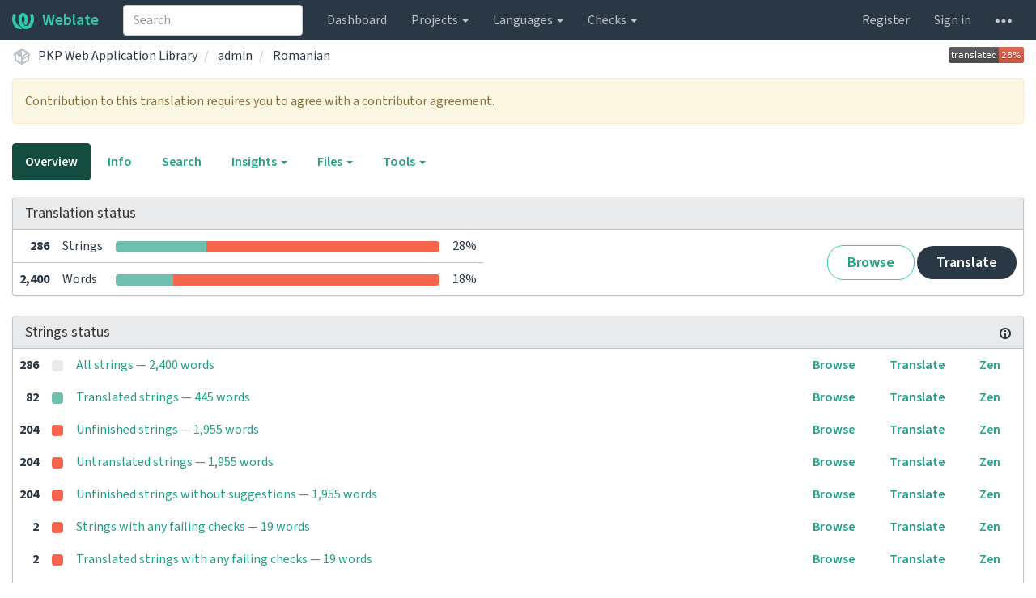

--- FILE ---
content_type: text/html; charset=utf-8
request_url: https://translate.pkp.sfu.ca/projects/pkp-lib/admin/ro/
body_size: 19726
content:







<!DOCTYPE html>

<html lang="en" dir="ltr">
 <head>
  <meta http-equiv="X-UA-Compatible" content="IE=edge" />
  <meta name="referrer" content="origin" />
  <meta name="author" content="Michal Čihař" />
  <meta name="copyright" content="Copyright &copy; Michal Čihař" />
  
  <meta name="monetization" content="$ilp.uphold.com/ENU7fREdeZi9" />

  <title>
  PKP Web Application Library/admin — Romanian @ Weblate

</title>
  <meta name="description" content="PKP Web Application Library is being translated into 82 languages using Weblate. Join the translation or start translating your own project." />
  <meta name="twitter:card" content="summary_large_image" />

  
  

  
  <meta property="og:image" content="http://translate.pkp.sfu.ca/widgets/pkp-lib/-/open-graph.png" />
  <link rel="alternate" type="application/rss+xml" title="RSS feed" href="/exports/rss/pkp-lib/admin/ro/" />
  
  




<link rel="stylesheet" href="/static/CACHE/css/output.5bdc9b519e3a.css" type="text/css"><link rel="stylesheet" href="/static/CACHE/css/output.89b4a18b852e.css" type="text/css" media="(prefers-color-scheme: dark)">




  <script src="/js/i18n/" defer></script>
<script src="/static/CACHE/js/output.114145530572.js" defer></script>




  <link rel="image_src" type="image/png" href="/static/weblate-128.png"/>
  <link rel="icon" type="image/png" sizes="32x32" href="/static/logo-32.png">
  <link rel="icon" type="image/png" sizes="16x16" href="/static/logo-16.png">
  <link rel="apple-touch-icon" sizes="180x180" href="/static/weblate-180.png"/>
  <link rel="mask-icon" href="/static/weblate-black.svg" color="#144d3f">
  <meta name="msapplication-TileColor" content="#144d3f">
  <meta name="msapplication-config" content="/browserconfig.xml">
  <link rel="manifest" href="/site.webmanifest">
  
  
  <meta name="theme-color" content="#144d3f">

  <meta name="viewport" content="width=device-width, initial-scale=1" />
  <meta property="og:site_name" content="Weblate" />
  <meta property="og:title" content="PKP Web Application Library/admin — Romanian" />
  <meta property="og:description" content="PKP Web Application Library is being translated into 82 languages using Weblate. Join the translation or start translating your own project." />




 </head>

 <body >
 <div id="popup-alerts"></div>
 <header>
<nav class="navbar navbar-default navbar-static-top navbar-inverse" role="navigation">
  <div class="container-fluid">
    <!-- Brand and toggle get grouped for better mobile display -->
    <div class="navbar-header">
      <button type="button" class="navbar-toggle" data-toggle="collapse" data-target="#wl-navbar-main" id="navbar-toggle">
        <span class="sr-only">Toggle navigation</span>
        <span class="icon-bar"></span>
        <span class="icon-bar"></span>
        <span class="icon-bar"></span>
      </button>
      
<a class="navbar-brand" href="/"><svg width="27" height="20" version="1.1" viewBox="0 0 27 20" xmlns="http://www.w3.org/2000/svg"><path d="m13.505 4.028c-0.0017-4e-5 -0.0034-7.5e-5 -5e-3 -1.05e-4 -0.0017 3e-5 -0.0034 6.5e-5 -5e-3 1.05e-4 -0.11025-0.0015-0.22073 0.01793-0.32591 0.06238-0.59671 0.25261-0.9728 0.90036-1.2087 1.5476-0.20481 0.56175-0.29546 1.1651-0.29679 1.7605l-0.0016 0.07791c-0.0019 0.03033-0.0043 0.06055-0.0075 0.09067 0.02191 1.5184 0.30756 3.048 0.90819 4.445 0.67267 1.5645 1.7419 3.0037 3.2516 3.6616 1.1389 0.49637 2.4014 0.37928 3.4336-0.20534 1.2816-0.72588 2.2062-2.0094 2.8114-3.3878 1.2572-2.8648 1.2874-6.3574 0.03289-9.2972 1.2227-0.63339 1.22-1.8963 1.22-1.8963s1.1453 0.82078 2.4332 0.30544c1.715 4.0186 1.6736 8.75-0.13474 12.708-1.0572 2.3139-2.7738 4.3411-5.0202 5.384-1.9998 0.9286-4.3513 0.9518-6.3527 0.07963-1.7985-0.78402-3.2613-2.1966-4.3137-3.839-1.5242-2.3788-2.246-5.2748-2.2492-8.1286h0.01183c-9.01e-4 -0.03006-0.0013-0.06012-9.54e-4 -0.09024 0.02318-2.5663 1.0748-5.18 3.1841-6.5213 0.77462-0.49257 1.6798-0.77459 2.5936-0.78467 0.01046-8.1e-5 0.02122-1.32e-4 0.03183-1.51e-4 0.01379-1e-5 0.02811 4.4e-5 0.04191 1.51e-4 0.91371 0.01007 1.8189 0.2921 2.5936 0.78467 2.1093 1.3413 3.1609 3.9551 3.1841 6.5213 3.18e-4 0.03012-5.3e-5 0.06018-9.55e-4 0.09024h0.01183c-0.0031 2.7121-0.65515 5.4624-2.0282 7.7706-0.39383-2e-3 -0.78628-0.08215-1.1562-0.24339-0.83333-0.36312-1.5671-1.0489-2.1641-1.9768 0.17024-0.30266 0.32367-0.61606 0.46065-0.93466 0.60064-1.3969 0.88629-2.9266 0.90819-4.445-0.0032-0.03012-0.0057-0.06034-0.0075-0.09067l-0.0016-0.07792c-0.0013-0.59534-0.09198-1.1987-0.29679-1.7605-0.23595-0.64722-0.61204-1.295-1.2087-1.5476-0.10522-0.04446-0.21573-0.06389-0.32591-0.06255v1.8e-4zm-0.88468 15.396c-1.97 0.81042-4.258 0.76693-6.2107-0.13979-2.2465-1.043-3.963-3.0701-5.0202-5.384-1.8083-3.9579-1.8497-8.6893-0.13474-12.708 1.2879 0.51534 2.4332-0.30544 2.4332-0.30544s-0.0027 1.2629 1.22 1.8963c-1.2545 2.9398-1.2243 6.4325 0.03289 9.2972 0.60525 1.3784 1.5298 2.662 2.8114 3.3878 0.45742 0.25906 0.96005 0.42632 1.4771 0.48907 0.0019 3e-3 0.0038 6e-3 0.0057 9e-3 0.91308 1.425 2.0633 2.6126 3.3853 3.4577z"/></svg>Weblate</a>

    </div>

    <!-- Collect the nav links, forms, and other content for toggling -->
    <div class="collapse navbar-collapse" id="wl-navbar-main">
      <form class="navbar-form navbar-left">
        <div class="form-group">
          <input type="text" class="form-control" id="sitewide-search" placeholder="Search">
        </div>
      </form>
      <ul class="nav navbar-nav">
        <li><a href="/">Dashboard</a></li>
        <li class="dropdown">
          <a href="#" class="dropdown-toggle" data-toggle="dropdown" id="projects-menu">Projects <b class="caret"></b></a>
          <ul class="dropdown-menu">
            
            
            <li><a href="/projects/">Browse all projects</a></li>
          </ul>
        </li>
        
        <li class="dropdown">
          <a href="#" class="dropdown-toggle" data-toggle="dropdown" id="languages-menu">Languages <b class="caret"></b></a>
          <ul class="dropdown-menu">
          
          
            <li><a href="/languages/">Browse all languages</a></li>
          </ul>
        </li>
        <li class="dropdown">
          <a href="#" class="dropdown-toggle" data-toggle="dropdown" id="checks-menu">Checks <b class="caret"></b></a>
          <ul class="dropdown-menu">
            
            
            <li><a href="/checks/">Checks overview</a></li>
          </ul>
        </li>
        
      </ul>
      <ul class="nav navbar-nav navbar-right flip">

        
        
        

        
        
        
        <li><a class="button" id="register-button" href="/accounts/register/">Register</a></li>
        
        <li><a class="button" id="login-button" href="/accounts/login/?next=/projects/pkp-lib/admin/ro/">Sign in</a></li>
        

        
        

        
        

        
        <li class="dropdown">
          <a href="#" class="dropdown-toggle" data-toggle="dropdown" title="Help">
            <span class="hidden-xs"><svg width="16" height="4" version="1.1" viewBox="0 0 16 4" xmlns="http://www.w3.org/2000/svg"><path d="m12 2c0-1.1046 0.89543-2 2-2s2 0.89543 2 2-0.89543 2-2 2-2-0.89543-2-2zm-6 0c0-1.1046 0.89543-2 2-2s2 0.89543 2 2-0.89543 2-2 2-2-0.89543-2-2zm-6 0c0-1.1046 0.89543-2 2-2s2 0.89543 2 2-0.89543 2-2 2-2-0.89543-2-2z"/></svg></span>
            <span class="visible-xs-inline">
              Help
              <b class="caret"></b>
            </span>
          </a>
          <ul class="dropdown-menu">
            
              <li><a href="https://weblate.org/support/">Get support</a></li>
            
            
            <li><a href="/contact/">Contact</a></li>
            <li><a href="/about/">About Weblate</a></li>
            <li role="separator" class="divider"></li>
            <li><a href="https://docs.weblate.org/en/weblate-4.18.2/index.html">Documentation</a></li>
            <li><a href="https://weblate.org/contribute/">Contribute to Weblate</a></li>
            <li><a href="https://weblate.org/donate/">Donate to Weblate</a></li>
          </ul>
        </li>
      </ul>
    </div>
  </div>
</nav>

<h1>
<ol class="breadcrumb">
<li class="bread-icon">
<svg width="24" height="24" version="1.1" viewBox="0 0 24 24" xmlns="http://www.w3.org/2000/svg"><path d="m2 10.96c-0.5-0.28-0.65-0.89-0.37-1.37l1.5-2.59c0.11-0.2 0.28-0.34 0.47-0.42l7.83-4.4c0.16-0.12 0.36-0.18 0.57-0.18s0.41 0.06 0.57 0.18l7.9 4.44c0.19 0.1 0.35 0.26 0.44 0.46l1.45 2.52c0.28 0.48 0.11 1.09-0.36 1.36l-1 0.58v4.96c0 0.38-0.21 0.71-0.53 0.88l-7.9 4.44c-0.16 0.12-0.36 0.18-0.57 0.18s-0.41-0.06-0.57-0.18l-7.9-4.44c-0.32-0.17-0.53-0.5-0.53-0.88v-5.54c-0.3 0.17-0.68 0.18-1 0m10-6.81v6.7l5.96-3.35-5.96-3.35m-7 11.76 6 3.38v-6.71l-6-3.37v6.7m14 0v-3.22l-5 2.9c-0.33 0.18-0.7 0.17-1 0.01v3.69l6-3.38m-5.15-2.55 6.28-3.63-0.58-1.01-6.28 3.63 0.58 1.01z"/></svg>
</li>

<li><a href="/projects/pkp-lib/">PKP Web Application Library</a></li>
<li>
  <a href="/projects/pkp-lib/admin/">
    



    admin
  </a>
</li>


<li>
  <a href="/projects/pkp-lib/admin/ro/">
    Romanian
    
  </a>
</li>

<a class="pull-right flip" href="http://translate.pkp.sfu.ca/widgets/pkp-lib/?lang=ro&amp;component=admin">
<img src="/widgets/pkp-lib/ro/admin/svg-badge.svg?native=1" />
</a>

</ol>
<div class="clearfix"></div>
</h1>

</header>

<div class="main-content ">




















<div
    class="alert alert-warning"
  
  
  >
  
  

Contribution to this translation requires you to agree with a contributor agreement.
<div class="clearfix"></div>

    <div class="clearfix"></div>
  
</div>






























<ul class="nav nav-pills">
  <li class="active"><a href="#overview" data-toggle="tab">Overview</a></li>
  <li><a href="#information" data-toggle="tab">Info</a></li>
  <li><a href="#search" data-toggle="tab">Search</a></li>
  <li class="dropdown">
    <a class="dropdown-toggle" data-toggle="dropdown" href="#">
      Insights <span class="caret"></span>
    </a>
    <ul class="dropdown-menu">
      <li><a href="#history" data-toggle="tab">History</a></li>
    </ul>
  </li>
  <li class="dropdown">
    <a class="dropdown-toggle" data-toggle="dropdown" href="#">
      Files <span class="caret"></span>
    </a>
    <ul class="dropdown-menu">
      
        <li><a href="/download/pkp-lib/admin/ro/">Download translation</a></li>
      
      <li><a href="#download" data-toggle="tab">Customize download</a></li>
      
    </ul>
  </li>
  <li class="dropdown">
    <a class="dropdown-toggle" data-toggle="dropdown" href="#">
      Tools <span class="caret"></span>
    </a>
    <ul class="dropdown-menu">
      
      
      
      <li><a href="/data/pkp-lib/">Data exports</a></li>
      <li><a href="/checks/?project=pkp-lib&amp;component=admin&amp;language=ro">Failing checks</a></li>
      
    </ul>
  </li>
  

</ul>


<div class="tab-content">
<div class="tab-pane active" id="overview">

<div class="panel panel-default">
  <div class="panel-heading">
  <h4 class="panel-title">
  
  Translation status
  
  </h4></div>

<table class="table table-autowidth">
<tr>
<th class="number">286</th>
<td>Strings</td>
<td class="progress-cell hidden-xs">

<div class="progress">
  
  <div class="progress-bar progress-bar-info" role="progressbar" aria-valuenow="0.0" aria-valuemin="0" aria-valuemax="100" style="width: 0.0%;" title="Approved"></div>
  
  
  <div class="progress-bar progress-bar-success" role="progressbar" aria-valuenow="27.9" aria-valuemin="0" aria-valuemax="100" style="width: 27.9%;" title="Translated without any problems"></div>
  
  
  <div class="progress-bar progress-bar-danger" role="progressbar" aria-valuenow="72.0" aria-valuemin="0" aria-valuemax="100" style="width: 72.0%;" title="Needs attention"></div>
  
</div>
</td>
<td class="percent">28%</td>
<td rowspan="2" class="buttons-cell full-cell">
<div class="pull-right flip">
  
  <a href="/browse/pkp-lib/admin/ro/" class=" btn btn-info">Browse</a>
  <a href="/translate/pkp-lib/admin/ro/?q=state:&lt;translated" class="btn btn-primary">Translate</a>
</div>
</td>
</tr>

<tr>
<th class="number">2,400</th>
<td>Words</td>
<td class="progress-cell hidden-xs">

<div class="progress">
  
  <div class="progress-bar progress-bar-info" role="progressbar" aria-valuenow="0.0" aria-valuemin="0" aria-valuemax="100" style="width: 0.0%;" title="Approved"></div>
  
  
  <div class="progress-bar progress-bar-success" role="progressbar" aria-valuenow="17.7" aria-valuemin="0" aria-valuemax="100" style="width: 17.7%;" title="Translated without any problems"></div>
  
  
  <div class="progress-bar progress-bar-danger" role="progressbar" aria-valuenow="82.2" aria-valuemin="0" aria-valuemax="100" style="width: 82.2%;" title="Needs attention"></div>
  
</div>
</td>
<td class="percent">18%</td>
</tr>
</table>



</div>

<div class="panel panel-default">
<div class="panel-heading">
<h4 class="panel-title">



<a class="pull-right flip doc-link" href="https://docs.weblate.org/en/weblate-4.18.2/user/translating.html#strings-to-check" title="Documentation" target="_blank" rel="noopener"><svg xmlns="http://www.w3.org/2000/svg" width="14" height="14" version="1.1" viewBox="0 0 14 14"><path fill="#bfc3c7" d="m7 14c-3.92 0-7-3.08-7-7s3.08-7 7-7 7 3.08 7 7-3.08 7-7 7zm0-2c2.8 0 5-2.2 5-5s-2.2-5-5-5-5 2.2-5 5 2.2 5 5 5zm1-7h-2v-2h2zm0 6h-2v-5h2z"/></svg></a>


Strings status
</h4>
</div>
<table class="table table-autowidth table-listing">

<tr data-href="/translate/pkp-lib/admin/ro/?q=" class="clickable-row">
<th class="number">286</th>
<td class="legend">
    <div class="progress">
      
    </div>
</td>
<td class="full-cell">
    <a href="/translate/pkp-lib/admin/ro/?q=">
        All strings — 2,400 words
    </a>
</td>
<td>
  <a class="btn-inline" href="/browse/pkp-lib/admin/ro/?q=">Browse</a>
  <a class="btn-inline" href="/translate/pkp-lib/admin/ro/?q=">Translate</a>
  <a class="btn-inline" href="/zen/pkp-lib/admin/ro/?q=">Zen</a>
</td>
</tr>

<tr data-href="/translate/pkp-lib/admin/ro/?q=state:&gt;=translated" class="clickable-row">
<th class="number">82</th>
<td class="legend">
    <div class="progress">
      
        <div class="progress-bar progress-bar-success" role="progressbar" aria-valuenow="100" aria-valuemin="0" aria-valuemax="100" style="width: 100%;"></div>
      
    </div>
</td>
<td class="full-cell">
    <a href="/translate/pkp-lib/admin/ro/?q=state:&gt;=translated">
        Translated strings — 445 words
    </a>
</td>
<td>
  <a class="btn-inline" href="/browse/pkp-lib/admin/ro/?q=state:&gt;=translated">Browse</a>
  <a class="btn-inline" href="/translate/pkp-lib/admin/ro/?q=state:&gt;=translated">Translate</a>
  <a class="btn-inline" href="/zen/pkp-lib/admin/ro/?q=state:&gt;=translated">Zen</a>
</td>
</tr>

<tr data-href="/translate/pkp-lib/admin/ro/?q=state:&lt;translated" class="clickable-row">
<th class="number">204</th>
<td class="legend">
    <div class="progress">
      
        <div class="progress-bar progress-bar-danger" role="progressbar" aria-valuenow="100" aria-valuemin="0" aria-valuemax="100" style="width: 100%;"></div>
      
    </div>
</td>
<td class="full-cell">
    <a href="/translate/pkp-lib/admin/ro/?q=state:&lt;translated">
        Unfinished strings — 1,955 words
    </a>
</td>
<td>
  <a class="btn-inline" href="/browse/pkp-lib/admin/ro/?q=state:&lt;translated">Browse</a>
  <a class="btn-inline" href="/translate/pkp-lib/admin/ro/?q=state:&lt;translated">Translate</a>
  <a class="btn-inline" href="/zen/pkp-lib/admin/ro/?q=state:&lt;translated">Zen</a>
</td>
</tr>

<tr data-href="/translate/pkp-lib/admin/ro/?q=state:empty" class="clickable-row">
<th class="number">204</th>
<td class="legend">
    <div class="progress">
      
        <div class="progress-bar progress-bar-danger" role="progressbar" aria-valuenow="100" aria-valuemin="0" aria-valuemax="100" style="width: 100%;"></div>
      
    </div>
</td>
<td class="full-cell">
    <a href="/translate/pkp-lib/admin/ro/?q=state:empty">
        Untranslated strings — 1,955 words
    </a>
</td>
<td>
  <a class="btn-inline" href="/browse/pkp-lib/admin/ro/?q=state:empty">Browse</a>
  <a class="btn-inline" href="/translate/pkp-lib/admin/ro/?q=state:empty">Translate</a>
  <a class="btn-inline" href="/zen/pkp-lib/admin/ro/?q=state:empty">Zen</a>
</td>
</tr>

<tr data-href="/translate/pkp-lib/admin/ro/?q=state:&lt;translated AND NOT has:suggestion" class="clickable-row">
<th class="number">204</th>
<td class="legend">
    <div class="progress">
      
        <div class="progress-bar progress-bar-danger" role="progressbar" aria-valuenow="100" aria-valuemin="0" aria-valuemax="100" style="width: 100%;"></div>
      
    </div>
</td>
<td class="full-cell">
    <a href="/translate/pkp-lib/admin/ro/?q=state:&lt;translated AND NOT has:suggestion">
        Unfinished strings without suggestions — 1,955 words
    </a>
</td>
<td>
  <a class="btn-inline" href="/browse/pkp-lib/admin/ro/?q=state:&lt;translated AND NOT has:suggestion">Browse</a>
  <a class="btn-inline" href="/translate/pkp-lib/admin/ro/?q=state:&lt;translated AND NOT has:suggestion">Translate</a>
  <a class="btn-inline" href="/zen/pkp-lib/admin/ro/?q=state:&lt;translated AND NOT has:suggestion">Zen</a>
</td>
</tr>

<tr data-href="/translate/pkp-lib/admin/ro/?q=has:check" class="clickable-row">
<th class="number">2</th>
<td class="legend">
    <div class="progress">
      
        <div class="progress-bar progress-bar-danger" role="progressbar" aria-valuenow="100" aria-valuemin="0" aria-valuemax="100" style="width: 100%;"></div>
      
    </div>
</td>
<td class="full-cell">
    <a href="/translate/pkp-lib/admin/ro/?q=has:check">
        Strings with any failing checks — 19 words
    </a>
</td>
<td>
  <a class="btn-inline" href="/browse/pkp-lib/admin/ro/?q=has:check">Browse</a>
  <a class="btn-inline" href="/translate/pkp-lib/admin/ro/?q=has:check">Translate</a>
  <a class="btn-inline" href="/zen/pkp-lib/admin/ro/?q=has:check">Zen</a>
</td>
</tr>

<tr data-href="/translate/pkp-lib/admin/ro/?q=has:check AND state:&gt;=translated" class="clickable-row">
<th class="number">2</th>
<td class="legend">
    <div class="progress">
      
        <div class="progress-bar progress-bar-danger" role="progressbar" aria-valuenow="100" aria-valuemin="0" aria-valuemax="100" style="width: 100%;"></div>
      
    </div>
</td>
<td class="full-cell">
    <a href="/translate/pkp-lib/admin/ro/?q=has:check AND state:&gt;=translated">
        Translated strings with any failing checks — 19 words
    </a>
</td>
<td>
  <a class="btn-inline" href="/browse/pkp-lib/admin/ro/?q=has:check AND state:&gt;=translated">Browse</a>
  <a class="btn-inline" href="/translate/pkp-lib/admin/ro/?q=has:check AND state:&gt;=translated">Translate</a>
  <a class="btn-inline" href="/zen/pkp-lib/admin/ro/?q=has:check AND state:&gt;=translated">Zen</a>
</td>
</tr>

<tr data-href="/translate/pkp-lib/admin/ro/?q=check:same" class="clickable-row">
<th class="number">1</th>
<td class="legend">
    <div class="progress">
      
        <div class="progress-bar progress-bar-danger" role="progressbar" aria-valuenow="100" aria-valuemin="0" aria-valuemax="100" style="width: 100%;"></div>
      
    </div>
</td>
<td class="full-cell">
    <a href="/translate/pkp-lib/admin/ro/?q=check:same">
        Failing check: Unchanged translation — 1 word
    </a>
</td>
<td>
  <a class="btn-inline" href="/browse/pkp-lib/admin/ro/?q=check:same">Browse</a>
  <a class="btn-inline" href="/translate/pkp-lib/admin/ro/?q=check:same">Translate</a>
  <a class="btn-inline" href="/zen/pkp-lib/admin/ro/?q=check:same">Zen</a>
</td>
</tr>

<tr data-href="/translate/pkp-lib/admin/ro/?q=check:double_space" class="clickable-row">
<th class="number">1</th>
<td class="legend">
    <div class="progress">
      
        <div class="progress-bar progress-bar-danger" role="progressbar" aria-valuenow="100" aria-valuemin="0" aria-valuemax="100" style="width: 100%;"></div>
      
    </div>
</td>
<td class="full-cell">
    <a href="/translate/pkp-lib/admin/ro/?q=check:double_space">
        Failing check: Double space — 18 words
    </a>
</td>
<td>
  <a class="btn-inline" href="/browse/pkp-lib/admin/ro/?q=check:double_space">Browse</a>
  <a class="btn-inline" href="/translate/pkp-lib/admin/ro/?q=check:double_space">Translate</a>
  <a class="btn-inline" href="/zen/pkp-lib/admin/ro/?q=check:double_space">Zen</a>
</td>
</tr>

</table>
</div>


<div class="panel panel-default">
  <div class="panel-heading"><h4 class="panel-title">Other components</h4></div>









  
    <table class="sort table progress-table autocolspan table-listing">
  
  
    <thead class="sticky-header">
      <tr>
        <th class="sort-skip"></th>
        <th title="Sort this column" class="sort-cell">
          
          Component
          <span class="sort-icon " />
          
        </th>
        <th title="Sort this column" class="number sort-cell">
          
          Translated
          <span class="sort-icon " />
          
        </th>
        <th title="Sort this column" class="number zero-width-640 sort-cell">
          
          Unfinished
          <span class="sort-icon " />
          
        </th>
        <th title="Sort this column" class="number zero-width-720 sort-cell">
          
          Unfinished words
          <span class="sort-icon " />
          
        </th>
        <th title="Sort this column" class="number zero-width-1200 sort-cell">
          
          Unfinished characters
          <span class="sort-icon " />
          
        </th>
        <th title="Sort this column" class="number zero-width-1400 sort-cell">
          
          Untranslated
          <span class="sort-icon " />
          
        </th>
        <th title="Sort this column" class="number zero-width-768 sort-cell">
          
          Checks
          <span class="sort-icon " />
          
        </th>
        <th title="Sort this column" class="number zero-width-900 sort-cell">
          
          Suggestions
          <span class="sort-icon " />
          
        </th>
        <th title="Sort this column" class="number zero-width-1000 sort-cell">
          
          Comments
          <span class="sort-icon " />
          
        </th>
      </tr>
    </thead>
  


<tbody>




<tr id="f933c0aace47471c9608f4979550d5e3-6932">
<td class="actions" rowspan="2">

    
        <a href="/browse/pkp-lib/glossary/ro/?q=state:&lt;translated" class="btn btn-link green" title="Translate" alt="Translate"><svg width="18" height="18" version="1.1" viewBox="0 0 18 18" xmlns="http://www.w3.org/2000/svg"><path d="m-0.00125 14.251v3.75h3.75l11.06-11.06-3.75-3.75zm17.71-10.21c0.39-0.39 0.39-1.02 0-1.41l-2.34-2.34c-0.39-0.39-1.02-0.39-1.41 0l-1.83 1.83 3.75 3.75z"/></svg></a>
    

</td>
<th class="object-link">

  


  <span class="label label-silver">Glossary</span>




    <a href="/projects/pkp-lib/glossary/ro/">PKP Web Application Library</a>








</th>

  



<td class="number " data-value="0.000000" title="0 of 20">
    
      <a href="/browse/pkp-lib/glossary/ro/?q=state:>=translated">
    
    
        0%
    
    
      </a>
    
</td>






<td class="number zero-width-640" data-value="20">
    
        <a href="/browse/pkp-lib/glossary/ro/?q=state:<translated">
            20
        </a>
    
</td>




<td class="number zero-width-720" data-value="26">
    
        <a href="/browse/pkp-lib/glossary/ro/?q=state:<translated">
            26
        </a>
    
</td>




<td class="number zero-width-1200" data-value="227">
    
        <a href="/browse/pkp-lib/glossary/ro/?q=state:<translated">
            227
        </a>
    
</td>




<td class="number zero-width-1400" data-value="20">
    
        <a href="/browse/pkp-lib/glossary/ro/?q=state:empty">
            20
        </a>
    
</td>




<td class="number zero-width-768" data-value="0">
    
      <span class="sr-only">0</span>
    
</td>




<td class="number zero-width-900" data-value="0">
    
      <span class="sr-only">0</span>
    
</td>




<td class="number zero-width-1000" data-value="0">
    
      <span class="sr-only">0</span>
    
</td>


</tr>
<tr data-parent="f933c0aace47471c9608f4979550d5e3-6932">
<td colspan="7" class="progress-row autocolspan">

<div class="progress">
  
  <div class="progress-bar progress-bar-info" role="progressbar" aria-valuenow="0.0" aria-valuemin="0" aria-valuemax="100" style="width: 0.0%;" title="Approved"></div>
  
  
  <div class="progress-bar progress-bar-success" role="progressbar" aria-valuenow="0.0" aria-valuemin="0" aria-valuemax="100" style="width: 0.0%;" title="Translated without any problems"></div>
  
  
  <div class="progress-bar progress-bar-danger" role="progressbar" aria-valuenow="100.0" aria-valuemin="0" aria-valuemax="100" style="width: 100.0%;" title="Needs attention"></div>
  
</div>
</td>
</tr>




<tr id="f933c0aace47471c9608f4979550d5e3-9f5db3428fa24da1b04cb82bdbb31147">
<td class="actions" rowspan="2">

    <form action="/new-lang/pkp-lib/useraccess/" method="post">
        <input type="hidden" name="csrfmiddlewaretoken" value="sth8MGhHhCMDKWQQZ0mp5D9aw2mQUd74KnPtwdXVnLtaVRVt0ITWReLhrjqcfzii">
        <input type="hidden" name="lang" value="ro" />
        <button type="submit" alt="Create translation" title="Create translation" class="btn btn-link green"><svg width="24" height="24" version="1.1" viewBox="0 0 24 24" xmlns="http://www.w3.org/2000/svg"><path d="m19 13h-6v6h-2v-6h-6v-2h6v-6h2v6h6v2z"/></svg></button>
    </form>

</td>
<th class="object-link">

  





    <span class="ghost">
    
        userAccess
    
    </span>





<span class="state-icon " title="This component is linked to the PKP Web Application Library/admin repository." alt="This component is linked to the PKP Web Application Library/admin repository."><svg xmlns="http://www.w3.org/2000/svg" width="14" height="14" version="1.1" viewBox="0 0 14 14"><path fill="#2a3744" stroke-width=".87" d="m4.3893 4.3022h1.7405v-1.6534h-1.7405c-2.4031 0-4.3512 1.9481-4.3512 4.3512s1.9481 4.3512 4.3512 4.3512h1.7405v-1.6534h-1.7405c-1.4881 0-2.6977-1.2096-2.6977-2.6977s1.2096-2.6977 2.6977-2.6977zm5.2214 3.5679v-1.7405h-5.2214v1.7405zm0-5.2214h-1.7405v1.6534h1.7405c1.4881 0 2.6977 1.2096 2.6977 2.6977s-1.2096 2.6977-2.6977 2.6977h-1.7405v1.6534h1.7405c2.4031 0 4.3512-1.9481 4.3512-4.3512s-1.9481-4.3512-4.3512-4.3512z"/></svg></span>

<span class="state-icon  grey" title="This translation does not yet exist." alt="This translation does not yet exist."><svg xmlns="http://www.w3.org/2000/svg" width="14" height="14" version="1.1" viewBox="0 0 14 14"><path fill="#e9eaec" stroke-width=".692" d="m7 0.079046a6.2289 6.2289 0 0 0-6.2289 6.2289v7.613l2.0763-2.0763 2.0763 2.0763 2.0763-2.0763 2.0763 2.0763 2.0763-2.0763 2.0763 2.0763v-7.613a6.2289 6.2289 0 0 0-6.2289-6.2289m-2.0763 4.1526a1.3842 1.3842 0 0 1 1.3842 1.3842 1.3842 1.3842 0 0 1-1.3842 1.3842 1.3842 1.3842 0 0 1-1.3842-1.3842 1.3842 1.3842 0 0 1 1.3842-1.3842m4.1526 0a1.3842 1.3842 0 0 1 1.3842 1.3842 1.3842 1.3842 0 0 1-1.3842 1.3842 1.3842 1.3842 0 0 1-1.3842-1.3842 1.3842 1.3842 0 0 1 1.3842-1.3842z"/></svg></span>



<span title="GNU General Public License v3.0 or later" class="license badge">GPL-3.0</span>


</th>

  



<td class="number " data-value="0.000000" title="0 of 3">
    
    
        0%
    
    
</td>






<td class="number zero-width-640" data-value="3">
    
        3
    
</td>




<td class="number zero-width-720" data-value="13">
    
        13
    
</td>




<td class="number zero-width-1200" data-value="76">
    
        76
    
</td>




<td class="number zero-width-1400" data-value="0">
    
      <span class="sr-only">0</span>
    
</td>




<td class="number zero-width-768" data-value="0">
    
      <span class="sr-only">0</span>
    
</td>




<td class="number zero-width-900" data-value="0">
    
      <span class="sr-only">0</span>
    
</td>




<td class="number zero-width-1000" data-value="0">
    
      <span class="sr-only">0</span>
    
</td>


</tr>
<tr data-parent="f933c0aace47471c9608f4979550d5e3-9f5db3428fa24da1b04cb82bdbb31147">
<td colspan="7" class="progress-row autocolspan">

<div class="progress">
  
  <div class="progress-bar progress-bar-info" role="progressbar" aria-valuenow="0.0" aria-valuemin="0" aria-valuemax="100" style="width: 0.0%;" title="Approved"></div>
  
  
  <div class="progress-bar progress-bar-success" role="progressbar" aria-valuenow="0.0" aria-valuemin="0" aria-valuemax="100" style="width: 0.0%;" title="Translated without any problems"></div>
  
  
  <div class="progress-bar progress-bar-danger" role="progressbar" aria-valuenow="100.0" aria-valuemin="0" aria-valuemax="100" style="width: 100.0%;" title="Needs attention"></div>
  
</div>
</td>
</tr>




<tr id="f933c0aace47471c9608f4979550d5e3-d1c7326372eb461b82bfedd1e4c4db48">
<td class="actions" rowspan="2">

    <form action="/new-lang/pkp-lib/generic-usageEvent/" method="post">
        <input type="hidden" name="csrfmiddlewaretoken" value="sth8MGhHhCMDKWQQZ0mp5D9aw2mQUd74KnPtwdXVnLtaVRVt0ITWReLhrjqcfzii">
        <input type="hidden" name="lang" value="ro" />
        <button type="submit" alt="Create translation" title="Create translation" class="btn btn-link green"><svg width="24" height="24" version="1.1" viewBox="0 0 24 24" xmlns="http://www.w3.org/2000/svg"><path d="m19 13h-6v6h-2v-6h-6v-2h6v-6h2v6h6v2z"/></svg></button>
    </form>

</td>
<th class="object-link">

  





    <span class="ghost">
    
        generic-usageEvent
    
    </span>





<span class="state-icon " title="This component is linked to the PKP Web Application Library/admin repository." alt="This component is linked to the PKP Web Application Library/admin repository."><svg xmlns="http://www.w3.org/2000/svg" width="14" height="14" version="1.1" viewBox="0 0 14 14"><path fill="#2a3744" stroke-width=".87" d="m4.3893 4.3022h1.7405v-1.6534h-1.7405c-2.4031 0-4.3512 1.9481-4.3512 4.3512s1.9481 4.3512 4.3512 4.3512h1.7405v-1.6534h-1.7405c-1.4881 0-2.6977-1.2096-2.6977-2.6977s1.2096-2.6977 2.6977-2.6977zm5.2214 3.5679v-1.7405h-5.2214v1.7405zm0-5.2214h-1.7405v1.6534h1.7405c1.4881 0 2.6977 1.2096 2.6977 2.6977s-1.2096 2.6977-2.6977 2.6977h-1.7405v1.6534h1.7405c2.4031 0 4.3512-1.9481 4.3512-4.3512s-1.9481-4.3512-4.3512-4.3512z"/></svg></span>

<span class="state-icon  grey" title="This translation does not yet exist." alt="This translation does not yet exist."><svg xmlns="http://www.w3.org/2000/svg" width="14" height="14" version="1.1" viewBox="0 0 14 14"><path fill="#e9eaec" stroke-width=".692" d="m7 0.079046a6.2289 6.2289 0 0 0-6.2289 6.2289v7.613l2.0763-2.0763 2.0763 2.0763 2.0763-2.0763 2.0763 2.0763 2.0763-2.0763 2.0763 2.0763v-7.613a6.2289 6.2289 0 0 0-6.2289-6.2289m-2.0763 4.1526a1.3842 1.3842 0 0 1 1.3842 1.3842 1.3842 1.3842 0 0 1-1.3842 1.3842 1.3842 1.3842 0 0 1-1.3842-1.3842 1.3842 1.3842 0 0 1 1.3842-1.3842m4.1526 0a1.3842 1.3842 0 0 1 1.3842 1.3842 1.3842 1.3842 0 0 1-1.3842 1.3842 1.3842 1.3842 0 0 1-1.3842-1.3842 1.3842 1.3842 0 0 1 1.3842-1.3842z"/></svg></span>



<span title="GNU General Public License v3.0 or later" class="license badge">GPL-3.0</span>


</th>

  



<td class="number " data-value="0.000000" title="0 of 2">
    
    
        0%
    
    
</td>






<td class="number zero-width-640" data-value="2">
    
        2
    
</td>




<td class="number zero-width-720" data-value="13">
    
        13
    
</td>




<td class="number zero-width-1200" data-value="72">
    
        72
    
</td>




<td class="number zero-width-1400" data-value="0">
    
      <span class="sr-only">0</span>
    
</td>




<td class="number zero-width-768" data-value="0">
    
      <span class="sr-only">0</span>
    
</td>




<td class="number zero-width-900" data-value="0">
    
      <span class="sr-only">0</span>
    
</td>




<td class="number zero-width-1000" data-value="0">
    
      <span class="sr-only">0</span>
    
</td>


</tr>
<tr data-parent="f933c0aace47471c9608f4979550d5e3-d1c7326372eb461b82bfedd1e4c4db48">
<td colspan="7" class="progress-row autocolspan">

<div class="progress">
  
  <div class="progress-bar progress-bar-info" role="progressbar" aria-valuenow="0.0" aria-valuemin="0" aria-valuemax="100" style="width: 0.0%;" title="Approved"></div>
  
  
  <div class="progress-bar progress-bar-success" role="progressbar" aria-valuenow="0.0" aria-valuemin="0" aria-valuemax="100" style="width: 0.0%;" title="Translated without any problems"></div>
  
  
  <div class="progress-bar progress-bar-danger" role="progressbar" aria-valuenow="100.0" aria-valuemin="0" aria-valuemax="100" style="width: 100.0%;" title="Needs attention"></div>
  
</div>
</td>
</tr>




<tr id="f933c0aace47471c9608f4979550d5e3-56f3a586e44441b3a3ac3f6232fdcab9">
<td class="actions" rowspan="2">

    <form action="/new-lang/pkp-lib/invitation/" method="post">
        <input type="hidden" name="csrfmiddlewaretoken" value="sth8MGhHhCMDKWQQZ0mp5D9aw2mQUd74KnPtwdXVnLtaVRVt0ITWReLhrjqcfzii">
        <input type="hidden" name="lang" value="ro" />
        <button type="submit" alt="Create translation" title="Create translation" class="btn btn-link green"><svg width="24" height="24" version="1.1" viewBox="0 0 24 24" xmlns="http://www.w3.org/2000/svg"><path d="m19 13h-6v6h-2v-6h-6v-2h6v-6h2v6h6v2z"/></svg></button>
    </form>

</td>
<th class="object-link">

  





    <span class="ghost">
    
        invitation
    
    </span>





<span class="state-icon " title="This component is linked to the PKP Web Application Library/admin repository." alt="This component is linked to the PKP Web Application Library/admin repository."><svg xmlns="http://www.w3.org/2000/svg" width="14" height="14" version="1.1" viewBox="0 0 14 14"><path fill="#2a3744" stroke-width=".87" d="m4.3893 4.3022h1.7405v-1.6534h-1.7405c-2.4031 0-4.3512 1.9481-4.3512 4.3512s1.9481 4.3512 4.3512 4.3512h1.7405v-1.6534h-1.7405c-1.4881 0-2.6977-1.2096-2.6977-2.6977s1.2096-2.6977 2.6977-2.6977zm5.2214 3.5679v-1.7405h-5.2214v1.7405zm0-5.2214h-1.7405v1.6534h1.7405c1.4881 0 2.6977 1.2096 2.6977 2.6977s-1.2096 2.6977-2.6977 2.6977h-1.7405v1.6534h1.7405c2.4031 0 4.3512-1.9481 4.3512-4.3512s-1.9481-4.3512-4.3512-4.3512z"/></svg></span>

<span class="state-icon  grey" title="This translation does not yet exist." alt="This translation does not yet exist."><svg xmlns="http://www.w3.org/2000/svg" width="14" height="14" version="1.1" viewBox="0 0 14 14"><path fill="#e9eaec" stroke-width=".692" d="m7 0.079046a6.2289 6.2289 0 0 0-6.2289 6.2289v7.613l2.0763-2.0763 2.0763 2.0763 2.0763-2.0763 2.0763 2.0763 2.0763-2.0763 2.0763 2.0763v-7.613a6.2289 6.2289 0 0 0-6.2289-6.2289m-2.0763 4.1526a1.3842 1.3842 0 0 1 1.3842 1.3842 1.3842 1.3842 0 0 1-1.3842 1.3842 1.3842 1.3842 0 0 1-1.3842-1.3842 1.3842 1.3842 0 0 1 1.3842-1.3842m4.1526 0a1.3842 1.3842 0 0 1 1.3842 1.3842 1.3842 1.3842 0 0 1-1.3842 1.3842 1.3842 1.3842 0 0 1-1.3842-1.3842 1.3842 1.3842 0 0 1 1.3842-1.3842z"/></svg></span>



<span title="GNU General Public License v3.0 or later" class="license badge">GPL-3.0</span>


</th>

  



<td class="number " data-value="0.000000" title="0 of 118">
    
    
        0%
    
    
</td>






<td class="number zero-width-640" data-value="118">
    
        118
    
</td>




<td class="number zero-width-720" data-value="956">
    
        956
    
</td>




<td class="number zero-width-1200" data-value="5523">
    
        5,523
    
</td>




<td class="number zero-width-1400" data-value="0">
    
      <span class="sr-only">0</span>
    
</td>




<td class="number zero-width-768" data-value="0">
    
      <span class="sr-only">0</span>
    
</td>




<td class="number zero-width-900" data-value="0">
    
      <span class="sr-only">0</span>
    
</td>




<td class="number zero-width-1000" data-value="0">
    
      <span class="sr-only">0</span>
    
</td>


</tr>
<tr data-parent="f933c0aace47471c9608f4979550d5e3-56f3a586e44441b3a3ac3f6232fdcab9">
<td colspan="7" class="progress-row autocolspan">

<div class="progress">
  
  <div class="progress-bar progress-bar-info" role="progressbar" aria-valuenow="0.0" aria-valuemin="0" aria-valuemax="100" style="width: 0.0%;" title="Approved"></div>
  
  
  <div class="progress-bar progress-bar-success" role="progressbar" aria-valuenow="0.0" aria-valuemin="0" aria-valuemax="100" style="width: 0.0%;" title="Translated without any problems"></div>
  
  
  <div class="progress-bar progress-bar-danger" role="progressbar" aria-valuenow="100.0" aria-valuemin="0" aria-valuemax="100" style="width: 100.0%;" title="Needs attention"></div>
  
</div>
</td>
</tr>




<tr id="f933c0aace47471c9608f4979550d5e3-79427ae2990846718ed2345295307cbe">
<td class="actions" rowspan="2">

    <form action="/new-lang/pkp-lib/oaiMetadataFormats-dc/" method="post">
        <input type="hidden" name="csrfmiddlewaretoken" value="sth8MGhHhCMDKWQQZ0mp5D9aw2mQUd74KnPtwdXVnLtaVRVt0ITWReLhrjqcfzii">
        <input type="hidden" name="lang" value="ro" />
        <button type="submit" alt="Create translation" title="Create translation" class="btn btn-link green"><svg width="24" height="24" version="1.1" viewBox="0 0 24 24" xmlns="http://www.w3.org/2000/svg"><path d="m19 13h-6v6h-2v-6h-6v-2h6v-6h2v6h6v2z"/></svg></button>
    </form>

</td>
<th class="object-link">

  





    <span class="ghost">
    
        oaiMetadataFormats-dc
    
    </span>





<span class="state-icon " title="This component is linked to the PKP Web Application Library/admin repository." alt="This component is linked to the PKP Web Application Library/admin repository."><svg xmlns="http://www.w3.org/2000/svg" width="14" height="14" version="1.1" viewBox="0 0 14 14"><path fill="#2a3744" stroke-width=".87" d="m4.3893 4.3022h1.7405v-1.6534h-1.7405c-2.4031 0-4.3512 1.9481-4.3512 4.3512s1.9481 4.3512 4.3512 4.3512h1.7405v-1.6534h-1.7405c-1.4881 0-2.6977-1.2096-2.6977-2.6977s1.2096-2.6977 2.6977-2.6977zm5.2214 3.5679v-1.7405h-5.2214v1.7405zm0-5.2214h-1.7405v1.6534h1.7405c1.4881 0 2.6977 1.2096 2.6977 2.6977s-1.2096 2.6977-2.6977 2.6977h-1.7405v1.6534h1.7405c2.4031 0 4.3512-1.9481 4.3512-4.3512s-1.9481-4.3512-4.3512-4.3512z"/></svg></span>

<span class="state-icon  grey" title="This translation does not yet exist." alt="This translation does not yet exist."><svg xmlns="http://www.w3.org/2000/svg" width="14" height="14" version="1.1" viewBox="0 0 14 14"><path fill="#e9eaec" stroke-width=".692" d="m7 0.079046a6.2289 6.2289 0 0 0-6.2289 6.2289v7.613l2.0763-2.0763 2.0763 2.0763 2.0763-2.0763 2.0763 2.0763 2.0763-2.0763 2.0763 2.0763v-7.613a6.2289 6.2289 0 0 0-6.2289-6.2289m-2.0763 4.1526a1.3842 1.3842 0 0 1 1.3842 1.3842 1.3842 1.3842 0 0 1-1.3842 1.3842 1.3842 1.3842 0 0 1-1.3842-1.3842 1.3842 1.3842 0 0 1 1.3842-1.3842m4.1526 0a1.3842 1.3842 0 0 1 1.3842 1.3842 1.3842 1.3842 0 0 1-1.3842 1.3842 1.3842 1.3842 0 0 1-1.3842-1.3842 1.3842 1.3842 0 0 1 1.3842-1.3842z"/></svg></span>



<span title="GNU General Public License v3.0 or later" class="license badge">GPL-3.0</span>


</th>

  



<td class="number " data-value="0.000000" title="0 of 2">
    
    
        0%
    
    
</td>






<td class="number zero-width-640" data-value="2">
    
        2
    
</td>




<td class="number zero-width-720" data-value="16">
    
        16
    
</td>




<td class="number zero-width-1200" data-value="94">
    
        94
    
</td>




<td class="number zero-width-1400" data-value="0">
    
      <span class="sr-only">0</span>
    
</td>




<td class="number zero-width-768" data-value="0">
    
      <span class="sr-only">0</span>
    
</td>




<td class="number zero-width-900" data-value="0">
    
      <span class="sr-only">0</span>
    
</td>




<td class="number zero-width-1000" data-value="0">
    
      <span class="sr-only">0</span>
    
</td>


</tr>
<tr data-parent="f933c0aace47471c9608f4979550d5e3-79427ae2990846718ed2345295307cbe">
<td colspan="7" class="progress-row autocolspan">

<div class="progress">
  
  <div class="progress-bar progress-bar-info" role="progressbar" aria-valuenow="0.0" aria-valuemin="0" aria-valuemax="100" style="width: 0.0%;" title="Approved"></div>
  
  
  <div class="progress-bar progress-bar-success" role="progressbar" aria-valuenow="0.0" aria-valuemin="0" aria-valuemax="100" style="width: 0.0%;" title="Translated without any problems"></div>
  
  
  <div class="progress-bar progress-bar-danger" role="progressbar" aria-valuenow="100.0" aria-valuemin="0" aria-valuemax="100" style="width: 100.0%;" title="Needs attention"></div>
  
</div>
</td>
</tr>




<tr id="f933c0aace47471c9608f4979550d5e3-6e692b8a753c43a2919e92114d81d461">
<td class="actions" rowspan="2">

    <form action="/new-lang/pkp-lib/metadata-dc11/" method="post">
        <input type="hidden" name="csrfmiddlewaretoken" value="sth8MGhHhCMDKWQQZ0mp5D9aw2mQUd74KnPtwdXVnLtaVRVt0ITWReLhrjqcfzii">
        <input type="hidden" name="lang" value="ro" />
        <button type="submit" alt="Create translation" title="Create translation" class="btn btn-link green"><svg width="24" height="24" version="1.1" viewBox="0 0 24 24" xmlns="http://www.w3.org/2000/svg"><path d="m19 13h-6v6h-2v-6h-6v-2h6v-6h2v6h6v2z"/></svg></button>
    </form>

</td>
<th class="object-link">

  





    <span class="ghost">
    
        metadata-dc11
    
    </span>





<span class="state-icon " title="This component is linked to the PKP Web Application Library/admin repository." alt="This component is linked to the PKP Web Application Library/admin repository."><svg xmlns="http://www.w3.org/2000/svg" width="14" height="14" version="1.1" viewBox="0 0 14 14"><path fill="#2a3744" stroke-width=".87" d="m4.3893 4.3022h1.7405v-1.6534h-1.7405c-2.4031 0-4.3512 1.9481-4.3512 4.3512s1.9481 4.3512 4.3512 4.3512h1.7405v-1.6534h-1.7405c-1.4881 0-2.6977-1.2096-2.6977-2.6977s1.2096-2.6977 2.6977-2.6977zm5.2214 3.5679v-1.7405h-5.2214v1.7405zm0-5.2214h-1.7405v1.6534h1.7405c1.4881 0 2.6977 1.2096 2.6977 2.6977s-1.2096 2.6977-2.6977 2.6977h-1.7405v1.6534h1.7405c2.4031 0 4.3512-1.9481 4.3512-4.3512s-1.9481-4.3512-4.3512-4.3512z"/></svg></span>

<span class="state-icon  grey" title="This translation does not yet exist." alt="This translation does not yet exist."><svg xmlns="http://www.w3.org/2000/svg" width="14" height="14" version="1.1" viewBox="0 0 14 14"><path fill="#e9eaec" stroke-width=".692" d="m7 0.079046a6.2289 6.2289 0 0 0-6.2289 6.2289v7.613l2.0763-2.0763 2.0763 2.0763 2.0763-2.0763 2.0763 2.0763 2.0763-2.0763 2.0763 2.0763v-7.613a6.2289 6.2289 0 0 0-6.2289-6.2289m-2.0763 4.1526a1.3842 1.3842 0 0 1 1.3842 1.3842 1.3842 1.3842 0 0 1-1.3842 1.3842 1.3842 1.3842 0 0 1-1.3842-1.3842 1.3842 1.3842 0 0 1 1.3842-1.3842m4.1526 0a1.3842 1.3842 0 0 1 1.3842 1.3842 1.3842 1.3842 0 0 1-1.3842 1.3842 1.3842 1.3842 0 0 1-1.3842-1.3842 1.3842 1.3842 0 0 1 1.3842-1.3842z"/></svg></span>



<span title="GNU General Public License v3.0 or later" class="license badge">GPL-3.0</span>


</th>

  



<td class="number " data-value="0.000000" title="0 of 2">
    
    
        0%
    
    
</td>






<td class="number zero-width-640" data-value="2">
    
        2
    
</td>




<td class="number zero-width-720" data-value="13">
    
        13
    
</td>




<td class="number zero-width-1200" data-value="93">
    
        93
    
</td>




<td class="number zero-width-1400" data-value="0">
    
      <span class="sr-only">0</span>
    
</td>




<td class="number zero-width-768" data-value="0">
    
      <span class="sr-only">0</span>
    
</td>




<td class="number zero-width-900" data-value="0">
    
      <span class="sr-only">0</span>
    
</td>




<td class="number zero-width-1000" data-value="0">
    
      <span class="sr-only">0</span>
    
</td>


</tr>
<tr data-parent="f933c0aace47471c9608f4979550d5e3-6e692b8a753c43a2919e92114d81d461">
<td colspan="7" class="progress-row autocolspan">

<div class="progress">
  
  <div class="progress-bar progress-bar-info" role="progressbar" aria-valuenow="0.0" aria-valuemin="0" aria-valuemax="100" style="width: 0.0%;" title="Approved"></div>
  
  
  <div class="progress-bar progress-bar-success" role="progressbar" aria-valuenow="0.0" aria-valuemin="0" aria-valuemax="100" style="width: 0.0%;" title="Translated without any problems"></div>
  
  
  <div class="progress-bar progress-bar-danger" role="progressbar" aria-valuenow="100.0" aria-valuemin="0" aria-valuemax="100" style="width: 100.0%;" title="Needs attention"></div>
  
</div>
</td>
</tr>




<tr id="f933c0aace47471c9608f4979550d5e3-11192">
<td class="actions" rowspan="2">

    
        <a href="/translate/pkp-lib/emails/ro/?q=state:&lt;translated" class="btn btn-link green" title="Translate" alt="Translate"><svg width="18" height="18" version="1.1" viewBox="0 0 18 18" xmlns="http://www.w3.org/2000/svg"><path d="m-0.00125 14.251v3.75h3.75l11.06-11.06-3.75-3.75zm17.71-10.21c0.39-0.39 0.39-1.02 0-1.41l-2.34-2.34c-0.39-0.39-1.02-0.39-1.41 0l-1.83 1.83 3.75 3.75z"/></svg></a>
    

</td>
<th class="object-link">

  





    <a href="/projects/pkp-lib/emails/ro/">emails</a>





<span class="state-icon " title="This component is linked to the PKP Web Application Library/admin repository." alt="This component is linked to the PKP Web Application Library/admin repository."><svg xmlns="http://www.w3.org/2000/svg" width="14" height="14" version="1.1" viewBox="0 0 14 14"><path fill="#2a3744" stroke-width=".87" d="m4.3893 4.3022h1.7405v-1.6534h-1.7405c-2.4031 0-4.3512 1.9481-4.3512 4.3512s1.9481 4.3512 4.3512 4.3512h1.7405v-1.6534h-1.7405c-1.4881 0-2.6977-1.2096-2.6977-2.6977s1.2096-2.6977 2.6977-2.6977zm5.2214 3.5679v-1.7405h-5.2214v1.7405zm0-5.2214h-1.7405v1.6534h1.7405c1.4881 0 2.6977 1.2096 2.6977 2.6977s-1.2096 2.6977-2.6977 2.6977h-1.7405v1.6534h1.7405c2.4031 0 4.3512-1.9481 4.3512-4.3512s-1.9481-4.3512-4.3512-4.3512z"/></svg></span>



<span title="GNU General Public License v3.0 or later" class="license badge">GPL-3.0</span>


</th>

  



<td class="number " data-value="2.900000" title="3 of 102">
    
      <a href="/translate/pkp-lib/emails/ro/?q=state:>=translated">
    
    
        2%
    
    
      </a>
    
</td>






<td class="number zero-width-640" data-value="99">
    
        <a href="/translate/pkp-lib/emails/ro/?q=state:<translated">
            99
        </a>
    
</td>




<td class="number zero-width-720" data-value="3148">
    
        <a href="/translate/pkp-lib/emails/ro/?q=state:<translated">
            3,148
        </a>
    
</td>




<td class="number zero-width-1200" data-value="25599">
    
        <a href="/translate/pkp-lib/emails/ro/?q=state:<translated">
            25,599
        </a>
    
</td>




<td class="number zero-width-1400" data-value="75">
    
        <a href="/translate/pkp-lib/emails/ro/?q=state:empty">
            75
        </a>
    
</td>




<td class="number zero-width-768" data-value="12">
    
        <a href="/translate/pkp-lib/emails/ro/?q=has:check">
            12
        </a>
    
</td>




<td class="number zero-width-900" data-value="0">
    
      <span class="sr-only">0</span>
    
</td>




<td class="number zero-width-1000" data-value="0">
    
      <span class="sr-only">0</span>
    
</td>


</tr>
<tr data-parent="f933c0aace47471c9608f4979550d5e3-11192">
<td colspan="7" class="progress-row autocolspan">

<div class="progress">
  
  <div class="progress-bar progress-bar-info" role="progressbar" aria-valuenow="0.0" aria-valuemin="0" aria-valuemax="100" style="width: 0.0%;" title="Approved"></div>
  
  
  <div class="progress-bar progress-bar-success" role="progressbar" aria-valuenow="2.9" aria-valuemin="0" aria-valuemax="100" style="width: 2.9%;" title="Translated without any problems"></div>
  
  
  <div class="progress-bar progress-bar-danger" role="progressbar" aria-valuenow="97.0" aria-valuemin="0" aria-valuemax="100" style="width: 97.0%;" title="Needs attention"></div>
  
</div>
</td>
</tr>




<tr id="f933c0aace47471c9608f4979550d5e3-8392">
<td class="actions" rowspan="2">

    
        <a href="/translate/pkp-lib/api/ro/?q=state:&lt;translated" class="btn btn-link green" title="Translate" alt="Translate"><svg width="18" height="18" version="1.1" viewBox="0 0 18 18" xmlns="http://www.w3.org/2000/svg"><path d="m-0.00125 14.251v3.75h3.75l11.06-11.06-3.75-3.75zm17.71-10.21c0.39-0.39 0.39-1.02 0-1.41l-2.34-2.34c-0.39-0.39-1.02-0.39-1.41 0l-1.83 1.83 3.75 3.75z"/></svg></a>
    

</td>
<th class="object-link">

  





    <a href="/projects/pkp-lib/api/ro/">api</a>





<span class="state-icon " title="This component is linked to the PKP Web Application Library/admin repository." alt="This component is linked to the PKP Web Application Library/admin repository."><svg xmlns="http://www.w3.org/2000/svg" width="14" height="14" version="1.1" viewBox="0 0 14 14"><path fill="#2a3744" stroke-width=".87" d="m4.3893 4.3022h1.7405v-1.6534h-1.7405c-2.4031 0-4.3512 1.9481-4.3512 4.3512s1.9481 4.3512 4.3512 4.3512h1.7405v-1.6534h-1.7405c-1.4881 0-2.6977-1.2096-2.6977-2.6977s1.2096-2.6977 2.6977-2.6977zm5.2214 3.5679v-1.7405h-5.2214v1.7405zm0-5.2214h-1.7405v1.6534h1.7405c1.4881 0 2.6977 1.2096 2.6977 2.6977s-1.2096 2.6977-2.6977 2.6977h-1.7405v1.6534h1.7405c2.4031 0 4.3512-1.9481 4.3512-4.3512s-1.9481-4.3512-4.3512-4.3512z"/></svg></span>



<span title="GNU General Public License v3.0 or later" class="license badge">GPL-3.0</span>


</th>

  



<td class="number " data-value="27.300000" title="32 of 117">
    
      <a href="/translate/pkp-lib/api/ro/?q=state:>=translated">
    
    
        27%
    
    
      </a>
    
</td>






<td class="number zero-width-640" data-value="85">
    
        <a href="/translate/pkp-lib/api/ro/?q=state:<translated">
            85
        </a>
    
</td>




<td class="number zero-width-720" data-value="893">
    
        <a href="/translate/pkp-lib/api/ro/?q=state:<translated">
            893
        </a>
    
</td>




<td class="number zero-width-1200" data-value="5250">
    
        <a href="/translate/pkp-lib/api/ro/?q=state:<translated">
            5,250
        </a>
    
</td>




<td class="number zero-width-1400" data-value="85">
    
        <a href="/translate/pkp-lib/api/ro/?q=state:empty">
            85
        </a>
    
</td>




<td class="number zero-width-768" data-value="0">
    
      <span class="sr-only">0</span>
    
</td>




<td class="number zero-width-900" data-value="0">
    
      <span class="sr-only">0</span>
    
</td>




<td class="number zero-width-1000" data-value="0">
    
      <span class="sr-only">0</span>
    
</td>


</tr>
<tr data-parent="f933c0aace47471c9608f4979550d5e3-8392">
<td colspan="7" class="progress-row autocolspan">

<div class="progress">
  
  <div class="progress-bar progress-bar-info" role="progressbar" aria-valuenow="0.0" aria-valuemin="0" aria-valuemax="100" style="width: 0.0%;" title="Approved"></div>
  
  
  <div class="progress-bar progress-bar-success" role="progressbar" aria-valuenow="27.3" aria-valuemin="0" aria-valuemax="100" style="width: 27.3%;" title="Translated without any problems"></div>
  
  
  <div class="progress-bar progress-bar-danger" role="progressbar" aria-valuenow="72.6" aria-valuemin="0" aria-valuemax="100" style="width: 72.6%;" title="Needs attention"></div>
  
</div>
</td>
</tr>




<tr id="f933c0aace47471c9608f4979550d5e3-8835">
<td class="actions" rowspan="2">

    
        <a href="/translate/pkp-lib/user/ro/?q=state:&lt;translated" class="btn btn-link green" title="Translate" alt="Translate"><svg width="18" height="18" version="1.1" viewBox="0 0 18 18" xmlns="http://www.w3.org/2000/svg"><path d="m-0.00125 14.251v3.75h3.75l11.06-11.06-3.75-3.75zm17.71-10.21c0.39-0.39 0.39-1.02 0-1.41l-2.34-2.34c-0.39-0.39-1.02-0.39-1.41 0l-1.83 1.83 3.75 3.75z"/></svg></a>
    

</td>
<th class="object-link">

  





    <a href="/projects/pkp-lib/user/ro/">user</a>





<span class="state-icon " title="This component is linked to the PKP Web Application Library/admin repository." alt="This component is linked to the PKP Web Application Library/admin repository."><svg xmlns="http://www.w3.org/2000/svg" width="14" height="14" version="1.1" viewBox="0 0 14 14"><path fill="#2a3744" stroke-width=".87" d="m4.3893 4.3022h1.7405v-1.6534h-1.7405c-2.4031 0-4.3512 1.9481-4.3512 4.3512s1.9481 4.3512 4.3512 4.3512h1.7405v-1.6534h-1.7405c-1.4881 0-2.6977-1.2096-2.6977-2.6977s1.2096-2.6977 2.6977-2.6977zm5.2214 3.5679v-1.7405h-5.2214v1.7405zm0-5.2214h-1.7405v1.6534h1.7405c1.4881 0 2.6977 1.2096 2.6977 2.6977s-1.2096 2.6977-2.6977 2.6977h-1.7405v1.6534h1.7405c2.4031 0 4.3512-1.9481 4.3512-4.3512s-1.9481-4.3512-4.3512-4.3512z"/></svg></span>



<span title="GNU General Public License v3.0 or later" class="license badge">GPL-3.0</span>


</th>

  



<td class="number " data-value="55.000000" title="141 of 256">
    
      <a href="/translate/pkp-lib/user/ro/?q=state:>=translated">
    
    
        55%
    
    
      </a>
    
</td>






<td class="number zero-width-640" data-value="115">
    
        <a href="/translate/pkp-lib/user/ro/?q=state:<translated">
            115
        </a>
    
</td>




<td class="number zero-width-720" data-value="1270">
    
        <a href="/translate/pkp-lib/user/ro/?q=state:<translated">
            1,270
        </a>
    
</td>




<td class="number zero-width-1200" data-value="8312">
    
        <a href="/translate/pkp-lib/user/ro/?q=state:<translated">
            8,312
        </a>
    
</td>




<td class="number zero-width-1400" data-value="114">
    
        <a href="/translate/pkp-lib/user/ro/?q=state:empty">
            114
        </a>
    
</td>




<td class="number zero-width-768" data-value="2">
    
        <a href="/translate/pkp-lib/user/ro/?q=has:check">
            2
        </a>
    
</td>




<td class="number zero-width-900" data-value="0">
    
      <span class="sr-only">0</span>
    
</td>




<td class="number zero-width-1000" data-value="0">
    
      <span class="sr-only">0</span>
    
</td>


</tr>
<tr data-parent="f933c0aace47471c9608f4979550d5e3-8835">
<td colspan="7" class="progress-row autocolspan">

<div class="progress">
  
  <div class="progress-bar progress-bar-info" role="progressbar" aria-valuenow="0.0" aria-valuemin="0" aria-valuemax="100" style="width: 0.0%;" title="Approved"></div>
  
  
  <div class="progress-bar progress-bar-success" role="progressbar" aria-valuenow="54.2" aria-valuemin="0" aria-valuemax="100" style="width: 54.2%;" title="Translated without any problems"></div>
  
  
  <div class="progress-bar progress-bar-danger" role="progressbar" aria-valuenow="45.7" aria-valuemin="0" aria-valuemax="100" style="width: 45.7%;" title="Needs attention"></div>
  
</div>
</td>
</tr>




<tr id="f933c0aace47471c9608f4979550d5e3-8780">
<td class="actions" rowspan="2">

    
        <a href="/translate/pkp-lib/manager/ro/?q=state:&lt;translated" class="btn btn-link green" title="Translate" alt="Translate"><svg width="18" height="18" version="1.1" viewBox="0 0 18 18" xmlns="http://www.w3.org/2000/svg"><path d="m-0.00125 14.251v3.75h3.75l11.06-11.06-3.75-3.75zm17.71-10.21c0.39-0.39 0.39-1.02 0-1.41l-2.34-2.34c-0.39-0.39-1.02-0.39-1.41 0l-1.83 1.83 3.75 3.75z"/></svg></a>
    

</td>
<th class="object-link">

  





    <a href="/projects/pkp-lib/manager/ro/">manager</a>





<span class="state-icon " title="This component is linked to the PKP Web Application Library/admin repository." alt="This component is linked to the PKP Web Application Library/admin repository."><svg xmlns="http://www.w3.org/2000/svg" width="14" height="14" version="1.1" viewBox="0 0 14 14"><path fill="#2a3744" stroke-width=".87" d="m4.3893 4.3022h1.7405v-1.6534h-1.7405c-2.4031 0-4.3512 1.9481-4.3512 4.3512s1.9481 4.3512 4.3512 4.3512h1.7405v-1.6534h-1.7405c-1.4881 0-2.6977-1.2096-2.6977-2.6977s1.2096-2.6977 2.6977-2.6977zm5.2214 3.5679v-1.7405h-5.2214v1.7405zm0-5.2214h-1.7405v1.6534h1.7405c1.4881 0 2.6977 1.2096 2.6977 2.6977s-1.2096 2.6977-2.6977 2.6977h-1.7405v1.6534h1.7405c2.4031 0 4.3512-1.9481 4.3512-4.3512s-1.9481-4.3512-4.3512-4.3512z"/></svg></span>



<span title="GNU General Public License v3.0 or later" class="license badge">GPL-3.0</span>


</th>

  



<td class="number " data-value="55.200000" title="597 of 1081">
    
      <a href="/translate/pkp-lib/manager/ro/?q=state:>=translated">
    
    
        55%
    
    
      </a>
    
</td>






<td class="number zero-width-640" data-value="484">
    
        <a href="/translate/pkp-lib/manager/ro/?q=state:<translated">
            484
        </a>
    
</td>




<td class="number zero-width-720" data-value="4218">
    
        <a href="/translate/pkp-lib/manager/ro/?q=state:<translated">
            4,218
        </a>
    
</td>




<td class="number zero-width-1200" data-value="26558">
    
        <a href="/translate/pkp-lib/manager/ro/?q=state:<translated">
            26,558
        </a>
    
</td>




<td class="number zero-width-1400" data-value="475">
    
        <a href="/translate/pkp-lib/manager/ro/?q=state:empty">
            475
        </a>
    
</td>




<td class="number zero-width-768" data-value="19">
    
        <a href="/translate/pkp-lib/manager/ro/?q=has:check">
            19
        </a>
    
</td>




<td class="number zero-width-900" data-value="0">
    
      <span class="sr-only">0</span>
    
</td>




<td class="number zero-width-1000" data-value="0">
    
      <span class="sr-only">0</span>
    
</td>


</tr>
<tr data-parent="f933c0aace47471c9608f4979550d5e3-8780">
<td colspan="7" class="progress-row autocolspan">

<div class="progress">
  
  <div class="progress-bar progress-bar-info" role="progressbar" aria-valuenow="0.0" aria-valuemin="0" aria-valuemax="100" style="width: 0.0%;" title="Approved"></div>
  
  
  <div class="progress-bar progress-bar-success" role="progressbar" aria-valuenow="53.5" aria-valuemin="0" aria-valuemax="100" style="width: 53.5%;" title="Translated without any problems"></div>
  
  
  <div class="progress-bar progress-bar-danger" role="progressbar" aria-valuenow="46.4" aria-valuemin="0" aria-valuemax="100" style="width: 46.4%;" title="Needs attention"></div>
  
</div>
</td>
</tr>

</tbody>
</table>


  <div class="panel-footer">
    <a href="/languages/ro/pkp-lib/" class="btn btn-primary">Browse all components</a>
  </div>
</div>


</div>

<div class="tab-pane" id="information">
  





<div class="row">
  <div class="col-md-6">

  
    <div class="panel panel-default">
      <div class="panel-heading"><h4 class="panel-title">Overview</h4></div>

      <table class="table table-striped table-autowidth">
      
      
        
        <tr>
        <th>Project website</th>
        <td class="full-cell"><a rel="ugc" href="https://github.com/pkp/pkp-lib">github.com/pkp/pkp-lib</a></td>
        </tr>
        

        

        

        

        
      
      
      

      
        
        <tr>
        <th>Translation license</th>
        <td class="full-cell">
        
        <a href="https://spdx.org/licenses/GPL-3.0-or-later.html">GNU General Public License v3.0 or later</a>
        
        </td>
        </tr>
        

        
        <tr>
        <th>Contributor agreement</th>
        <td class="full-cell">
          
          <div class="markdown"><p>Read a plain-text description of this CLA here: <a href="https://pkp.sfu.ca/contributor-license-agreement/">https://pkp.sfu.ca/contributor-license-agreement/</a></p>

<ol>
<li><p>Definitions. &quot;You&quot; (or &quot;Your&quot;) shall mean the copyright owner or legal entity authorized by the copyright owner that is making this Agreement with the PKP. For legal entities, the entity making a Contribution and all other entities that control, are controlled by, or are under common control with that entity are considered to be a single Contributor. For the purposes of this definition, &quot;control&quot; means (i) the power, direct or indirect, to cause the direction or management of such entity, whether by contract or otherwise, or (ii) ownership of fifty percent (50%) or more of the outstanding shares, or (iii) beneficial ownership of such entity. &quot;Contribution&quot; shall mean the code, documentation or other original works of authorship expressly identified in Schedule B, as well as any original work of authorship, including any modifications or additions to an existing work, that is intentionally submitted by You to the PKP for inclusion in, or documentation of, any of the products owned or managed by the PKP (the &quot;Work&quot;). For the purposes of this definition, &quot;submitted&quot; means any form of electronic, verbal, or written communication sent to the PKP or its representatives, including but not limited to communication on electronic mailing lists, source code control systems, and issue tracking systems that are managed by, or on behalf of, the PKP for the purpose of discussing and improving the Work, but excluding communication that is conspicuously marked or otherwise designated in writing by You as &quot;Not a Contribution.&quot;</p></li>
<li><p>Grant of Copyright License. Subject to the terms and conditions of this Agreement, You hereby grant to the PKP and to recipients of software distributed by the PKP a perpetual, worldwide, non-exclusive, no-charge, royalty-free, irrevocable copyright license to reproduce, prepare derivative works of, publicly display, publicly perform, sublicense, and distribute Your Contributions and such derivative works.</p></li>
<li><p>Grant of Patent License. Subject to the terms and conditions of this Agreement, You hereby grant to the PKP and to recipients of software distributed by the PKP a perpetual, worldwide, non-exclusive, no-charge, royalty-free, irrevocable (except as stated in this section) patent license to make, have made, use, offer to sell, sell, import, and otherwise transfer the Work, where such license applies only to those patent claims licensable by You that are necessarily infringed by Your Contribution(s) alone or by combination of Your Contribution(s) with the Work to which such Contribution(s) were submitted. If any entity institutes patent litigation against You or any other entity (including a cross-claim or counterclaim in a lawsuit) alleging that your Contribution, or the Work to which you have contributed, constitutes direct or contributory patent infringement, then any patent licenses granted to that entity under this Agreement for that Contribution or Work shall terminate as of the date such litigation is filed.</p></li>
<li><p>You represent that You are legally entitled to grant the above license. If you are an Individual Contributor and your employer(s) has rights to intellectual property that you create that includes your Contributions, you represent that you have received permission to make Contributions on behalf of that employer, that your Employer has waived such rights for your Contributions to PKP, or that your employer(s) has executed a separate CLA with PKP. If you are a Corporate Contributor, You represent further that each employee of the Contributing Institution designated on Schedule A below (or in a subsequent written modification to that Schedule) is authorized to submit Contributions on behalf of the Corporate Contributor to PKP.</p></li>
<li><p>You represent that each of Your Contributions is Your original creation except those submissions made on behalf of others under section 7.</p></li>
<li><p>You are not expected to provide support for Your Contributions, except to the extent You desire to provide support. You may provide support for free, for a fee, or not at all. Unless required by applicable law or agreed to in writing, You provide Your Contributions on an &quot;AS IS&quot; BASIS, WITHOUT WARRANTIES OR CONDITIONS OF ANY KIND, either express or implied, including, without limitation, any warranties or conditions of TITLE, NON-INFRINGEMENT, MERCHANTABILITY, or FITNESS FOR A PARTICULAR PURPOSE.</p></li>
<li><p>Should You wish to submit work that is not Your original creation, You may submit it to the PKP separately from any Contribution, identifying the complete details of its source and of any license or other restriction (including, but not limited to, related patents, trademarks, and license agreements) of which you are personally aware, and conspicuously marking the work as &quot;Submitted on behalf of a third-party: [named here]&quot;.</p></li>
<li><p>It is your responsibility to notify the PKP when any change is required to the list of designated employees authorized to submit Contributions on behalf of the Contributing Institution, or to the Contributing Institution’s Point of Contact with the PKP.</p></li>
</ol>
</div>
        </td>
        </tr>
        

        <tr>
        <th>Translation process</th>
        <td class="full-cell">
        <ul>
        
        <li>Translations can be made directly.</li>
        
        <li>Translation suggestions can be made.</li>
        
        
        
        <li>Any authenticated user can contribute.</li>
        
        
        <li>The translation uses monolingual files.</li>
        
        <li>The translation base language is editable.</li>
        
        
        </ul>
        </td>
        </tr>

        







<tr>
<th>Source code repository</th>
<td class="full-cell">
  
    
      <a href="https://github.com/pkp/pkp-lib"><code class="wrap-text">https://github.com/pkp/pkp-lib</code></a>
    
    
    <button type="button" class="btn btn-link btn-xs" data-clipboard-text="https://github.com/pkp/pkp-lib" data-clipboard-message="Repository URL copied to clipboard." title="Copy to clipboard"><svg width="24" height="24" version="1.1" viewBox="0 0 24 24" xmlns="http://www.w3.org/2000/svg"><path d="M19,21H8V7H19M19,5H8A2,2 0 0,0 6,7V21A2,2 0 0,0 8,23H19A2,2 0 0,0 21,21V7A2,2 0 0,0 19,5M16,1H4A2,2 0 0,0 2,3V17H4V3H16V1Z"/></svg></button>
  
</td>
</tr>

<tr>
<th>Repository branch</th>
<td class="full-cell">
stable-3_5_0
</td>
</tr>



<tr>
<th>Last remote commit</th>
<td class="full-cell">
    Merge remote-tracking branch &#x27;translations/stable-3_5_0&#x27; into stable-3_5_0
    <code title="18f6c8bf8808392807ace563941ea20d53271554">18f6c8bf88</code>
    <button type="button" class="btn btn-link btn-xs" data-clipboard-text="18f6c8bf8808392807ace563941ea20d53271554" title="Copy to clipboard"><svg width="24" height="24" version="1.1" viewBox="0 0 24 24" xmlns="http://www.w3.org/2000/svg"><path d="M19,21H8V7H19M19,5H8A2,2 0 0,0 6,7V21A2,2 0 0,0 8,23H19A2,2 0 0,0 21,21V7A2,2 0 0,0 19,5M16,1H4A2,2 0 0,0 2,3V17H4V3H16V1Z"/></svg></button>
    <br />

<a href="/user/admin/" title="Weblate Admin"><img src="/avatar/32/admin.png" class="avatar w32" alt="User avatar" /> admin</a> authored <span title="2026-01-15T15:55:11-08:00">3 days ago</span><br />
</td>
</tr>





<tr>
<th>Last commit in Weblate</th>
<td class="full-cell">
    Translated using Weblate (Basque)
    <code title="69182c9f47f9f9232cfb34bddd725df03d5ee23c">69182c9f47</code>
    <button type="button" class="btn btn-link btn-xs" data-clipboard-text="69182c9f47f9f9232cfb34bddd725df03d5ee23c" title="Copy to clipboard"><svg width="24" height="24" version="1.1" viewBox="0 0 24 24" xmlns="http://www.w3.org/2000/svg"><path d="M19,21H8V7H19M19,5H8A2,2 0 0,0 6,7V21A2,2 0 0,0 8,23H19A2,2 0 0,0 21,21V7A2,2 0 0,0 19,5M16,1H4A2,2 0 0,0 2,3V17H4V3H16V1Z"/></svg></button>
    <br />

<a href="/user/hizbea/" title="HIZBEA Euskaltzaindia"><img src="/avatar/32/hizbea.png" class="avatar w32" alt="User avatar" /> hizbea</a> authored <span title="2026-01-16T09:36:41+00:00">2 days ago</span><br />
</td>
</tr>





<tr>
<th>Weblate repository</th>
<td class="full-cell">
    <code class="wrap-text">http://translate.pkp.sfu.ca/git/pkp-lib/admin/</code>
    <button type="button" class="btn btn-link btn-xs" data-clipboard-text="http://translate.pkp.sfu.ca/git/pkp-lib/admin/" data-clipboard-message="Repository URL copied to clipboard." title="Copy to clipboard"><svg width="24" height="24" version="1.1" viewBox="0 0 24 24" xmlns="http://www.w3.org/2000/svg"><path d="M19,21H8V7H19M19,5H8A2,2 0 0,0 6,7V21A2,2 0 0,0 8,23H19A2,2 0 0,0 21,21V7A2,2 0 0,0 19,5M16,1H4A2,2 0 0,0 2,3V17H4V3H16V1Z"/></svg></button>
</td>
</tr>





        <tr>
        <th>File mask</th>
        <td><code class="wrap-text">locale/*/admin.po</code></td>
        </tr>

        
        <tr>
        <th>Monolingual base language file</th>
        <td><code class="wrap-text">locale/en/admin.po</code></td>
        </tr>
        
      

      
        <tr>
        <th>Translation file</th>
        <td>
        
        <a class="btn btn-primary btn-xs pull-right flip" href="/download/pkp-lib/admin/ro/">Download</a>
        <code class="wrap-text">locale/ro/admin.po</code>
        
        </td>
        </tr>
        <tr>
        <th>Last change</th>
        <td>Sept. 27, 2023, 7:11 p.m.</td>
        </tr>
        <tr>
        <th>Last author</th>
        <td>Weblate Admin</td>
        </tr>
      
      </table>
    </div>
  
  

    <div class="panel panel-default">
      <div class="panel-heading"><h4 class="panel-title">String statistics</h4></div>
      <table class="table">
      <thead>
      <tr>
      <td></td>
      <th class="number">Strings percent</th>
      <th class="number">Hosted strings</th>
      <th class="number">Words percent</th>
      <th class="number">Hosted words</th>
      <th class="number">Characters percent</th>
      <th class="number">Hosted characters</th>
      </tr>
      </thead>
      <tbody>
      <tr>
      <th>Total</th>
      <td class="number"></td>
      <td class="number">286</td>
      <td class="number"></td>
      <td class="number">2,400</td>
      <td class="number"></td>
      <td class="number">15,105</td>
      </tr>
      
      
      <tr>
      <th>Translated</th>
      <td class="number">28%</td>
      <td class="number">82</td>
      <td class="number">18%</td>
      <td class="number">445</td>
      <td class="number">19%</td>
      <td class="number">2,911</td>
      </tr>
      <tr>
      <th>Needs editing</th>
      <td class="number">0%</td>
      <td class="number">0</td>
      <td class="number">0%</td>
      <td class="number">0</td>
      <td class="number">0%</td>
      <td class="number">0</td>
      </tr>
      <tr>
      <th>Read-only</th>
      <td class="number">0%</td>
      <td class="number">0</td>
      <td class="number">0%</td>
      <td class="number">0</td>
      <td class="number">0%</td>
      <td class="number">0</td>
      </tr>
      <tr>
      <th>Failing checks</th>
      <td class="number">1%</td>
      <td class="number">2</td>
      <td class="number">1%</td>
      <td class="number">19</td>
      <td class="number">1%</td>
      <td class="number">131</td>
      </tr>
      <tr>
      <th>Strings with suggestions</th>
      <td class="number">0%</td>
      <td class="number">0</td>
      <td class="number">0%</td>
      <td class="number">0</td>
      <td class="number">0%</td>
      <td class="number">0</td>
      </tr>
      <tr>
      <th>Untranslated strings</th>
      <td class="number">71%</td>
      <td class="number">204</td>
      <td class="number">81%</td>
      <td class="number">1,955</td>
      <td class="number">80%</td>
      <td class="number">12,194</td>
      </tr>
      </tbody>
      </table>
    </div>
  </div>
  <div class="col-md-6">
    


    <div class="panel panel-default">
      <div class="panel-heading">
        <span class="pull-right flip">
          <svg height="8" width="8">
            <rect x="0" y="0" width="8" height="8" fill="#2ECCAA"></rect>
          </svg>
          Last 12 months
          <svg height="8" width="8">
            <rect x="0" y="0" width="8" height="8" fill="#BFC3C7"></rect>
          </svg>
          Previous
        </span>
        <h4 class="panel-title">Activity in last 12 months</h4>
      </div>
      <table class="table table-activity">
        <tr>
          
            <td>
              <a href="/changes/?project=pkp-lib&amp;component=admin&amp;lang=ro&amp;start_date=2024-01-01&amp;end_date=2024-01-31"><svg height="140" width="8">
                <rect x="0" y="140" width="8" height="0" fill="#E9EAEC">
                  <title>0 changes</title>
                </rect>
              </svg></a>
              <a href="/changes/?project=pkp-lib&amp;component=admin&amp;lang=ro&amp;start_date=2025-01-01&amp;end_date=2025-01-31"><svg height="140" width="8">
                <rect x="0" y="140" width="8" height="0" fill="#2ECCAA">
                  <title>0 changes</title>
                </rect>
              </svg></a>
            </td>
          
            <td>
              <a href="/changes/?project=pkp-lib&amp;component=admin&amp;lang=ro&amp;start_date=2024-02-01&amp;end_date=2024-02-29"><svg height="140" width="8">
                <rect x="0" y="23" width="8" height="117" fill="#E9EAEC">
                  <title>26 changes</title>
                </rect>
              </svg></a>
              <a href="/changes/?project=pkp-lib&amp;component=admin&amp;lang=ro&amp;start_date=2025-02-01&amp;end_date=2025-02-28"><svg height="140" width="8">
                <rect x="0" y="140" width="8" height="0" fill="#2ECCAA">
                  <title>0 changes</title>
                </rect>
              </svg></a>
            </td>
          
            <td>
              <a href="/changes/?project=pkp-lib&amp;component=admin&amp;lang=ro&amp;start_date=2024-03-01&amp;end_date=2024-03-31"><svg height="140" width="8">
                <rect x="0" y="140" width="8" height="0" fill="#E9EAEC">
                  <title>0 changes</title>
                </rect>
              </svg></a>
              <a href="/changes/?project=pkp-lib&amp;component=admin&amp;lang=ro&amp;start_date=2025-03-01&amp;end_date=2025-03-31"><svg height="140" width="8">
                <rect x="0" y="0" width="8" height="140" fill="#2ECCAA">
                  <title>31 changes</title>
                </rect>
              </svg></a>
            </td>
          
            <td>
              <a href="/changes/?project=pkp-lib&amp;component=admin&amp;lang=ro&amp;start_date=2024-04-01&amp;end_date=2024-04-30"><svg height="140" width="8">
                <rect x="0" y="140" width="8" height="0" fill="#E9EAEC">
                  <title>0 changes</title>
                </rect>
              </svg></a>
              <a href="/changes/?project=pkp-lib&amp;component=admin&amp;lang=ro&amp;start_date=2025-04-01&amp;end_date=2025-04-30"><svg height="140" width="8">
                <rect x="0" y="140" width="8" height="0" fill="#2ECCAA">
                  <title>0 changes</title>
                </rect>
              </svg></a>
            </td>
          
            <td>
              <a href="/changes/?project=pkp-lib&amp;component=admin&amp;lang=ro&amp;start_date=2024-05-01&amp;end_date=2024-05-31"><svg height="140" width="8">
                <rect x="0" y="140" width="8" height="0" fill="#E9EAEC">
                  <title>0 changes</title>
                </rect>
              </svg></a>
              <a href="/changes/?project=pkp-lib&amp;component=admin&amp;lang=ro&amp;start_date=2025-05-01&amp;end_date=2025-05-31"><svg height="140" width="8">
                <rect x="0" y="140" width="8" height="0" fill="#2ECCAA">
                  <title>0 changes</title>
                </rect>
              </svg></a>
            </td>
          
            <td>
              <a href="/changes/?project=pkp-lib&amp;component=admin&amp;lang=ro&amp;start_date=2024-06-01&amp;end_date=2024-06-30"><svg height="140" width="8">
                <rect x="0" y="140" width="8" height="0" fill="#E9EAEC">
                  <title>0 changes</title>
                </rect>
              </svg></a>
              <a href="/changes/?project=pkp-lib&amp;component=admin&amp;lang=ro&amp;start_date=2025-06-01&amp;end_date=2025-06-30"><svg height="140" width="8">
                <rect x="0" y="140" width="8" height="0" fill="#2ECCAA">
                  <title>0 changes</title>
                </rect>
              </svg></a>
            </td>
          
            <td>
              <a href="/changes/?project=pkp-lib&amp;component=admin&amp;lang=ro&amp;start_date=2024-07-01&amp;end_date=2024-07-31"><svg height="140" width="8">
                <rect x="0" y="140" width="8" height="0" fill="#E9EAEC">
                  <title>0 changes</title>
                </rect>
              </svg></a>
              <a href="/changes/?project=pkp-lib&amp;component=admin&amp;lang=ro&amp;start_date=2025-07-01&amp;end_date=2025-07-31"><svg height="140" width="8">
                <rect x="0" y="140" width="8" height="0" fill="#2ECCAA">
                  <title>0 changes</title>
                </rect>
              </svg></a>
            </td>
          
            <td>
              <a href="/changes/?project=pkp-lib&amp;component=admin&amp;lang=ro&amp;start_date=2024-08-01&amp;end_date=2024-08-31"><svg height="140" width="8">
                <rect x="0" y="140" width="8" height="0" fill="#E9EAEC">
                  <title>0 changes</title>
                </rect>
              </svg></a>
              <a href="/changes/?project=pkp-lib&amp;component=admin&amp;lang=ro&amp;start_date=2025-08-01&amp;end_date=2025-08-31"><svg height="140" width="8">
                <rect x="0" y="140" width="8" height="0" fill="#2ECCAA">
                  <title>0 changes</title>
                </rect>
              </svg></a>
            </td>
          
            <td>
              <a href="/changes/?project=pkp-lib&amp;component=admin&amp;lang=ro&amp;start_date=2024-09-01&amp;end_date=2024-09-30"><svg height="140" width="8">
                <rect x="0" y="140" width="8" height="0" fill="#E9EAEC">
                  <title>0 changes</title>
                </rect>
              </svg></a>
              <a href="/changes/?project=pkp-lib&amp;component=admin&amp;lang=ro&amp;start_date=2025-09-01&amp;end_date=2025-09-30"><svg height="140" width="8">
                <rect x="0" y="140" width="8" height="0" fill="#2ECCAA">
                  <title>0 changes</title>
                </rect>
              </svg></a>
            </td>
          
            <td>
              <a href="/changes/?project=pkp-lib&amp;component=admin&amp;lang=ro&amp;start_date=2024-10-01&amp;end_date=2024-10-31"><svg height="140" width="8">
                <rect x="0" y="140" width="8" height="0" fill="#E9EAEC">
                  <title>0 changes</title>
                </rect>
              </svg></a>
              <a href="/changes/?project=pkp-lib&amp;component=admin&amp;lang=ro&amp;start_date=2025-10-01&amp;end_date=2025-10-31"><svg height="140" width="8">
                <rect x="0" y="140" width="8" height="0" fill="#2ECCAA">
                  <title>0 changes</title>
                </rect>
              </svg></a>
            </td>
          
            <td>
              <a href="/changes/?project=pkp-lib&amp;component=admin&amp;lang=ro&amp;start_date=2024-11-01&amp;end_date=2024-11-30"><svg height="140" width="8">
                <rect x="0" y="140" width="8" height="0" fill="#E9EAEC">
                  <title>0 changes</title>
                </rect>
              </svg></a>
              <a href="/changes/?project=pkp-lib&amp;component=admin&amp;lang=ro&amp;start_date=2025-11-01&amp;end_date=2025-11-30"><svg height="140" width="8">
                <rect x="0" y="140" width="8" height="0" fill="#2ECCAA">
                  <title>0 changes</title>
                </rect>
              </svg></a>
            </td>
          
            <td>
              <a href="/changes/?project=pkp-lib&amp;component=admin&amp;lang=ro&amp;start_date=2024-12-01&amp;end_date=2024-12-31"><svg height="140" width="8">
                <rect x="0" y="140" width="8" height="0" fill="#E9EAEC">
                  <title>0 changes</title>
                </rect>
              </svg></a>
              <a href="/changes/?project=pkp-lib&amp;component=admin&amp;lang=ro&amp;start_date=2025-12-01&amp;end_date=2025-12-31"><svg height="140" width="8">
                <rect x="0" y="136" width="8" height="4" fill="#2ECCAA">
                  <title>1 change</title>
                </rect>
              </svg></a>
            </td>
          
        </tr>
        <tr class="activity-names">
          
            <td>
              Jan
            </td>
          
            <td>
              Feb
            </td>
          
            <td>
              Mar
            </td>
          
            <td>
              Apr
            </td>
          
            <td>
              May
            </td>
          
            <td>
              Jun
            </td>
          
            <td>
              Jul
            </td>
          
            <td>
              Aug
            </td>
          
            <td>
              Sep
            </td>
          
            <td>
              Oct
            </td>
          
            <td>
              Nov
            </td>
          
            <td>
              Dec
            </td>
          
        </tr>
      </table>
    </div>

    

    <div class="panel panel-default">
      <div class="panel-heading"><h4 class="panel-title">Quick numbers</h4></div>
      <div class="panel-body">
        <div class="row">
          <div class="col-sm-3">
            <div class="metric">
              <div class="metric-number">2,400</div>
              <div class="metric-text">Hosted words</div>
            </div>
          </div>
          <div class="col-sm-3">
            <div class="metric">
              <div class="metric-number">286</div>
              <div class="metric-text">Hosted strings</div>
            </div>
          </div>
          <div class="col-sm-3">
            <div class="metric">
              <div class="metric-number">28%</div>
              <div class="metric-text">Translated</div>
            </div>
          </div>
          <div class="col-sm-3">
            <div class="metric">
              <a href="/user/?q=translates:ro contributes:pkp-lib/admin">
                <div class="metric-number">0</div>
                <div class="metric-text">Contributors</div>
              </a>
            </div>
          </div>
        </div>
      </div>
    </div>
    <div class="panel panel-default">
      <div class="panel-heading">
        <span class="pull-right flip">and previous 30 days</span>
        <h4 class="panel-title">Trends of last 30 days</h4>
      </div>
      <div class="panel-body">
        <div class="row">
          <div class="col-sm-3">
            <div class="metric">
              <div class="metric-number">—</div>
              <div class="metric-text">Hosted words</div>
              <div class="metric-detail">+100% <span class="trend-up"></span></div>
            </div>
          </div>
          <div class="col-sm-3">
            <div class="metric">
              <div class="metric-number">—</div>
              <div class="metric-text">Hosted strings</div>
              <div class="metric-detail">+100% <span class="trend-up"></span></div>
            </div>
          </div>
          <div class="col-sm-3">
            <div class="metric">
              <div class="metric-number">−1% <span class="trend-down"></span></div>
              <div class="metric-text">Translated</div>
              <div class="metric-detail">+29% <span class="trend-up"></span></div>
            </div>
          </div>
          <div class="col-sm-3">
            <div class="metric">
              <div class="metric-number">—</div>
              <div class="metric-text">Contributors</div>
              <div class="metric-detail">—</div>
            </div>
          </div>
        </div>
      </div>
    </div>
  </div>
</div>

</div>


<div class="tab-pane" id="history">





<table class="table table-autowidth">

<tr class="history-row" >
    <td class="history-event">
        <strong><span title="None"><img src="/static/weblate-32.png" class="avatar w32" alt="User avatar" /> None</span></strong>
        <p class="text-muted">Resource update</p>
        <p>
            
            <a href="/projects/pkp-lib/">PKP Web Application Library</a>
            
            
            / <a href="/projects/pkp-lib/admin/">admin</a>
            
            
            — <a href="/projects/pkp-lib/admin/ro/">Romanian</a>
            
        </p>
        
    </td>
    <td class="history-data full-cell">
        
        <div class="btn-float pull-right flip">
            <a class="btn btn-link" href="/projects/pkp-lib/admin/ro/" title="View details"><svg width="24" height="24" version="1.1" viewBox="0 0 24 24" xmlns="http://www.w3.org/2000/svg"><path d="m15.5 14 5 5-1.5 1.5-5-5v-0.79l-0.27-0.28c-1.14 0.98-2.62 1.57-4.23 1.57a6.5 6.5 0 0 1-6.5-6.5 6.5 6.5 0 0 1 6.5-6.5 6.5 6.5 0 0 1 6.5 6.5c0 1.61-0.59 3.09-1.57 4.23l0.28 0.27h0.79m-6 0c2.5 0 4.5-2 4.5-4.5s-2-4.5-4.5-4.5-4.5 2-4.5 4.5 2 4.5 4.5 4.5m2.5-4h-2v2h-1v-2h-2v-1h2v-2h1v2h2v1z"/></svg></a>
            
            
            
        </div>
        
        <div class="comment-content">
            
            
                The &quot;<code>locale/en/admin.po</code>&quot; file was changed.
            
            
            <span class="pull-right flip text-muted"><span title="2025-12-09T20:48:21+00:00">a month ago</span></span>
            <div class="clearfix" ></div>
        </div>
        
    </td>
</tr>

<tr class="history-row" >
    <td class="history-event">
        <strong><span title="None"><img src="/static/weblate-32.png" class="avatar w32" alt="User avatar" /> None</span></strong>
        <p class="text-muted">New strings to translate</p>
        <p>
            
            <a href="/projects/pkp-lib/">PKP Web Application Library</a>
            
            
            / <a href="/projects/pkp-lib/admin/">admin</a>
            
            
            — <a href="/projects/pkp-lib/admin/ro/">Romanian</a>
            
        </p>
        
    </td>
    <td class="history-data full-cell">
        
        <div class="btn-float pull-right flip">
            <a class="btn btn-link" href="/translate/pkp-lib/admin/ro/?q=is:untranslated" title="View details"><svg width="24" height="24" version="1.1" viewBox="0 0 24 24" xmlns="http://www.w3.org/2000/svg"><path d="m15.5 14 5 5-1.5 1.5-5-5v-0.79l-0.27-0.28c-1.14 0.98-2.62 1.57-4.23 1.57a6.5 6.5 0 0 1-6.5-6.5 6.5 6.5 0 0 1 6.5-6.5 6.5 6.5 0 0 1 6.5 6.5c0 1.61-0.59 3.09-1.57 4.23l0.28 0.27h0.79m-6 0c2.5 0 4.5-2 4.5-4.5s-2-4.5-4.5-4.5-4.5 2-4.5 4.5 2 4.5 4.5 4.5m2.5-4h-2v2h-1v-2h-2v-1h2v-2h1v2h2v1z"/></svg></a>
            
            
            
        </div>
        
        <div class="comment-content">
            
            
                29 new strings to translate appeared to the translation.
            
            
            <span class="pull-right flip text-muted"><span title="2025-02-28T23:32:36+00:00">10 months ago</span></span>
            <div class="clearfix" ></div>
        </div>
        
    </td>
</tr>

<tr class="history-row" >
    <td class="history-event">
        <strong><span title="None"><img src="/static/weblate-32.png" class="avatar w32" alt="User avatar" /> None</span></strong>
        <p class="text-muted">Resource update</p>
        <p>
            
            <a href="/projects/pkp-lib/">PKP Web Application Library</a>
            
            
            / <a href="/projects/pkp-lib/admin/">admin</a>
            
            
            — <a href="/projects/pkp-lib/admin/ro/">Romanian</a>
            
        </p>
        
    </td>
    <td class="history-data full-cell">
        
        <div class="btn-float pull-right flip">
            <a class="btn btn-link" href="/projects/pkp-lib/admin/ro/" title="View details"><svg width="24" height="24" version="1.1" viewBox="0 0 24 24" xmlns="http://www.w3.org/2000/svg"><path d="m15.5 14 5 5-1.5 1.5-5-5v-0.79l-0.27-0.28c-1.14 0.98-2.62 1.57-4.23 1.57a6.5 6.5 0 0 1-6.5-6.5 6.5 6.5 0 0 1 6.5-6.5 6.5 6.5 0 0 1 6.5 6.5c0 1.61-0.59 3.09-1.57 4.23l0.28 0.27h0.79m-6 0c2.5 0 4.5-2 4.5-4.5s-2-4.5-4.5-4.5-4.5 2-4.5 4.5 2 4.5 4.5 4.5m2.5-4h-2v2h-1v-2h-2v-1h2v-2h1v2h2v1z"/></svg></a>
            
            
            
        </div>
        
        <div class="comment-content">
            
            
                The &quot;<code>locale/en/admin.po</code>&quot; file was changed.
            
            
            <span class="pull-right flip text-muted"><span title="2025-02-28T22:27:20+00:00">10 months ago</span></span>
            <div class="clearfix" ></div>
        </div>
        
    </td>
</tr>

<tr class="history-row" >
    <td class="history-event">
        <strong><span title="None"><img src="/static/weblate-32.png" class="avatar w32" alt="User avatar" /> None</span></strong>
        <p class="text-muted">String updated in the repository</p>
        <p>
            
            <a href="/projects/pkp-lib/">PKP Web Application Library</a>
            
            
            / <a href="/projects/pkp-lib/admin/">admin</a>
            
            
            — <a href="/projects/pkp-lib/admin/ro/">Romanian</a>
            
        </p>
        
    </td>
    <td class="history-data full-cell">
        
        <div class="btn-float pull-right flip">
            <a class="btn btn-link" href="/translate/pkp-lib/admin/ro/?checksum=dd0bf7b7b47c58fa" title="View details"><svg width="24" height="24" version="1.1" viewBox="0 0 24 24" xmlns="http://www.w3.org/2000/svg"><path d="m15.5 14 5 5-1.5 1.5-5-5v-0.79l-0.27-0.28c-1.14 0.98-2.62 1.57-4.23 1.57a6.5 6.5 0 0 1-6.5-6.5 6.5 6.5 0 0 1 6.5-6.5 6.5 6.5 0 0 1 6.5 6.5c0 1.61-0.59 3.09-1.57 4.23l0.28 0.27h0.79m-6 0c2.5 0 4.5-2 4.5-4.5s-2-4.5-4.5-4.5-4.5 2-4.5 4.5 2 4.5 4.5 4.5m2.5-4h-2v2h-1v-2h-2v-1h2v-2h1v2h2v1z"/></svg></a>
            
            
            
        </div>
        
        <div class="comment-content">
            
            
                
                <label>English</label>
                



<div class="list-group">
  
  <div class="list-group-item sidebar-button">
    
    <div class="list-group-item-text" lang="en" dir="ltr">
      
      <span class="">Which command would you like to run?</span></div>
  </div>
  
</div>


                <label>
                    Romanian
                    
                    <span class="badge">0 characters edited</span>
                    
                      <span class="badge">Current translation</span>
                    
                    
                      <span class="badge"></span>
                    
                </label>
                



<div class="list-group">
  <div class="list-group-item" lang="ro">
    &nbsp;
  </div>
</div>


            
            
            <span class="pull-right flip text-muted"><span title="2025-02-28T22:27:20+00:00">10 months ago</span></span>
            <div class="clearfix" ></div>
        </div>
        
    </td>
</tr>

<tr class="history-row" >
    <td class="history-event">
        <strong><span title="None"><img src="/static/weblate-32.png" class="avatar w32" alt="User avatar" /> None</span></strong>
        <p class="text-muted">String updated in the repository</p>
        <p>
            
            <a href="/projects/pkp-lib/">PKP Web Application Library</a>
            
            
            / <a href="/projects/pkp-lib/admin/">admin</a>
            
            
            — <a href="/projects/pkp-lib/admin/ro/">Romanian</a>
            
        </p>
        
    </td>
    <td class="history-data full-cell">
        
        <div class="btn-float pull-right flip">
            <a class="btn btn-link" href="/translate/pkp-lib/admin/ro/?checksum=b7ad2bda76a47780" title="View details"><svg width="24" height="24" version="1.1" viewBox="0 0 24 24" xmlns="http://www.w3.org/2000/svg"><path d="m15.5 14 5 5-1.5 1.5-5-5v-0.79l-0.27-0.28c-1.14 0.98-2.62 1.57-4.23 1.57a6.5 6.5 0 0 1-6.5-6.5 6.5 6.5 0 0 1 6.5-6.5 6.5 6.5 0 0 1 6.5 6.5c0 1.61-0.59 3.09-1.57 4.23l0.28 0.27h0.79m-6 0c2.5 0 4.5-2 4.5-4.5s-2-4.5-4.5-4.5-4.5 2-4.5 4.5 2 4.5 4.5 4.5m2.5-4h-2v2h-1v-2h-2v-1h2v-2h1v2h2v1z"/></svg></a>
            
            
            
        </div>
        
        <div class="comment-content">
            
            
                
                <label>English</label>
                



<div class="list-group">
  
  <div class="list-group-item sidebar-button">
    
    <div class="list-group-item-text" lang="en" dir="ltr">
      
      <span class="">No matching scheduled task found.</span></div>
  </div>
  
</div>


                <label>
                    Romanian
                    
                    <span class="badge">0 characters edited</span>
                    
                      <span class="badge">Current translation</span>
                    
                    
                      <span class="badge"></span>
                    
                </label>
                



<div class="list-group">
  <div class="list-group-item" lang="ro">
    &nbsp;
  </div>
</div>


            
            
            <span class="pull-right flip text-muted"><span title="2025-02-28T22:27:20+00:00">10 months ago</span></span>
            <div class="clearfix" ></div>
        </div>
        
    </td>
</tr>

<tr class="history-row" >
    <td class="history-event">
        <strong><span title="None"><img src="/static/weblate-32.png" class="avatar w32" alt="User avatar" /> None</span></strong>
        <p class="text-muted">String updated in the repository</p>
        <p>
            
            <a href="/projects/pkp-lib/">PKP Web Application Library</a>
            
            
            / <a href="/projects/pkp-lib/admin/">admin</a>
            
            
            — <a href="/projects/pkp-lib/admin/ro/">Romanian</a>
            
        </p>
        
    </td>
    <td class="history-data full-cell">
        
        <div class="btn-float pull-right flip">
            <a class="btn btn-link" href="/translate/pkp-lib/admin/ro/?checksum=0177fb56ef381f27" title="View details"><svg width="24" height="24" version="1.1" viewBox="0 0 24 24" xmlns="http://www.w3.org/2000/svg"><path d="m15.5 14 5 5-1.5 1.5-5-5v-0.79l-0.27-0.28c-1.14 0.98-2.62 1.57-4.23 1.57a6.5 6.5 0 0 1-6.5-6.5 6.5 6.5 0 0 1 6.5-6.5 6.5 6.5 0 0 1 6.5 6.5c0 1.61-0.59 3.09-1.57 4.23l0.28 0.27h0.79m-6 0c2.5 0 4.5-2 4.5-4.5s-2-4.5-4.5-4.5-4.5 2-4.5 4.5 2 4.5 4.5 4.5m2.5-4h-2v2h-1v-2h-2v-1h2v-2h1v2h2v1z"/></svg></a>
            
            
            
        </div>
        
        <div class="comment-content">
            
            
                
                <label>English</label>
                



<div class="list-group">
  
  <div class="list-group-item sidebar-button">
    
    <div class="list-group-item-text" lang="en" dir="ltr">
      
      <span class="">No scheduled tasks have been registered.</span></div>
  </div>
  
</div>


                <label>
                    Romanian
                    
                    <span class="badge">0 characters edited</span>
                    
                      <span class="badge">Current translation</span>
                    
                    
                      <span class="badge"></span>
                    
                </label>
                



<div class="list-group">
  <div class="list-group-item" lang="ro">
    &nbsp;
  </div>
</div>


            
            
            <span class="pull-right flip text-muted"><span title="2025-02-28T22:27:20+00:00">10 months ago</span></span>
            <div class="clearfix" ></div>
        </div>
        
    </td>
</tr>

<tr class="history-row" >
    <td class="history-event">
        <strong><span title="None"><img src="/static/weblate-32.png" class="avatar w32" alt="User avatar" /> None</span></strong>
        <p class="text-muted">String updated in the repository</p>
        <p>
            
            <a href="/projects/pkp-lib/">PKP Web Application Library</a>
            
            
            / <a href="/projects/pkp-lib/admin/">admin</a>
            
            
            — <a href="/projects/pkp-lib/admin/ro/">Romanian</a>
            
        </p>
        
    </td>
    <td class="history-data full-cell">
        
        <div class="btn-float pull-right flip">
            <a class="btn btn-link" href="/translate/pkp-lib/admin/ro/?checksum=d49ebb3d7fa4aae3" title="View details"><svg width="24" height="24" version="1.1" viewBox="0 0 24 24" xmlns="http://www.w3.org/2000/svg"><path d="m15.5 14 5 5-1.5 1.5-5-5v-0.79l-0.27-0.28c-1.14 0.98-2.62 1.57-4.23 1.57a6.5 6.5 0 0 1-6.5-6.5 6.5 6.5 0 0 1 6.5-6.5 6.5 6.5 0 0 1 6.5 6.5c0 1.61-0.59 3.09-1.57 4.23l0.28 0.27h0.79m-6 0c2.5 0 4.5-2 4.5-4.5s-2-4.5-4.5-4.5-4.5 2-4.5 4.5 2 4.5 4.5 4.5m2.5-4h-2v2h-1v-2h-2v-1h2v-2h1v2h2v1z"/></svg></a>
            
            
            
        </div>
        
        <div class="comment-content">
            
            
                
                <label>English</label>
                



<div class="list-group">
  
  <div class="list-group-item sidebar-button">
    
    <div class="list-group-item-text" lang="en" dir="ltr">
      
      <span class="">Running scheduled tasks every minute.</span></div>
  </div>
  
</div>


                <label>
                    Romanian
                    
                    <span class="badge">0 characters edited</span>
                    
                      <span class="badge">Current translation</span>
                    
                    
                      <span class="badge"></span>
                    
                </label>
                



<div class="list-group">
  <div class="list-group-item" lang="ro">
    &nbsp;
  </div>
</div>


            
            
            <span class="pull-right flip text-muted"><span title="2025-02-28T22:27:20+00:00">10 months ago</span></span>
            <div class="clearfix" ></div>
        </div>
        
    </td>
</tr>

<tr class="history-row" >
    <td class="history-event">
        <strong><span title="None"><img src="/static/weblate-32.png" class="avatar w32" alt="User avatar" /> None</span></strong>
        <p class="text-muted">String updated in the repository</p>
        <p>
            
            <a href="/projects/pkp-lib/">PKP Web Application Library</a>
            
            
            / <a href="/projects/pkp-lib/admin/">admin</a>
            
            
            — <a href="/projects/pkp-lib/admin/ro/">Romanian</a>
            
        </p>
        
    </td>
    <td class="history-data full-cell">
        
        <div class="btn-float pull-right flip">
            <a class="btn btn-link" href="/translate/pkp-lib/admin/ro/?checksum=c20e5af92bd6d5e1" title="View details"><svg width="24" height="24" version="1.1" viewBox="0 0 24 24" xmlns="http://www.w3.org/2000/svg"><path d="m15.5 14 5 5-1.5 1.5-5-5v-0.79l-0.27-0.28c-1.14 0.98-2.62 1.57-4.23 1.57a6.5 6.5 0 0 1-6.5-6.5 6.5 6.5 0 0 1 6.5-6.5 6.5 6.5 0 0 1 6.5 6.5c0 1.61-0.59 3.09-1.57 4.23l0.28 0.27h0.79m-6 0c2.5 0 4.5-2 4.5-4.5s-2-4.5-4.5-4.5-4.5 2-4.5 4.5 2 4.5 4.5 4.5m2.5-4h-2v2h-1v-2h-2v-1h2v-2h1v2h2v1z"/></svg></a>
            
            
            
        </div>
        
        <div class="comment-content">
            
            
                
                <label>English</label>
                



<div class="list-group">
  
  <div class="list-group-item sidebar-button">
    
    <div class="list-group-item-text" lang="en" dir="ltr">
      
      <span class="">Can not run scheduled tasks because the application sandbox mode is enabled.</span></div>
  </div>
  
</div>


                <label>
                    Romanian
                    
                    <span class="badge">0 characters edited</span>
                    
                      <span class="badge">Current translation</span>
                    
                    
                      <span class="badge"></span>
                    
                </label>
                



<div class="list-group">
  <div class="list-group-item" lang="ro">
    &nbsp;
  </div>
</div>


            
            
            <span class="pull-right flip text-muted"><span title="2025-02-28T22:27:20+00:00">10 months ago</span></span>
            <div class="clearfix" ></div>
        </div>
        
    </td>
</tr>

<tr class="history-row" >
    <td class="history-event">
        <strong><span title="None"><img src="/static/weblate-32.png" class="avatar w32" alt="User avatar" /> None</span></strong>
        <p class="text-muted">String updated in the repository</p>
        <p>
            
            <a href="/projects/pkp-lib/">PKP Web Application Library</a>
            
            
            / <a href="/projects/pkp-lib/admin/">admin</a>
            
            
            — <a href="/projects/pkp-lib/admin/ro/">Romanian</a>
            
        </p>
        
    </td>
    <td class="history-data full-cell">
        
        <div class="btn-float pull-right flip">
            <a class="btn btn-link" href="/translate/pkp-lib/admin/ro/?checksum=35fd4c43a847bd61" title="View details"><svg width="24" height="24" version="1.1" viewBox="0 0 24 24" xmlns="http://www.w3.org/2000/svg"><path d="m15.5 14 5 5-1.5 1.5-5-5v-0.79l-0.27-0.28c-1.14 0.98-2.62 1.57-4.23 1.57a6.5 6.5 0 0 1-6.5-6.5 6.5 6.5 0 0 1 6.5-6.5 6.5 6.5 0 0 1 6.5 6.5c0 1.61-0.59 3.09-1.57 4.23l0.28 0.27h0.79m-6 0c2.5 0 4.5-2 4.5-4.5s-2-4.5-4.5-4.5-4.5 2-4.5 4.5 2 4.5 4.5 4.5m2.5-4h-2v2h-1v-2h-2v-1h2v-2h1v2h2v1z"/></svg></a>
            
            
            
        </div>
        
        <div class="comment-content">
            
            
                
                <label>English</label>
                



<div class="list-group">
  
  <div class="list-group-item sidebar-button">
    
    <div class="list-group-item-text" lang="en" dir="ltr">
      
      <span class="">Did you mean one of the following?</span></div>
  </div>
  
</div>


                <label>
                    Romanian
                    
                    <span class="badge">0 characters edited</span>
                    
                      <span class="badge">Current translation</span>
                    
                    
                      <span class="badge"></span>
                    
                </label>
                



<div class="list-group">
  <div class="list-group-item" lang="ro">
    &nbsp;
  </div>
</div>


            
            
            <span class="pull-right flip text-muted"><span title="2025-02-28T22:27:20+00:00">10 months ago</span></span>
            <div class="clearfix" ></div>
        </div>
        
    </td>
</tr>

<tr class="history-row" >
    <td class="history-event">
        <strong><span title="None"><img src="/static/weblate-32.png" class="avatar w32" alt="User avatar" /> None</span></strong>
        <p class="text-muted">String updated in the repository</p>
        <p>
            
            <a href="/projects/pkp-lib/">PKP Web Application Library</a>
            
            
            / <a href="/projects/pkp-lib/admin/">admin</a>
            
            
            — <a href="/projects/pkp-lib/admin/ro/">Romanian</a>
            
        </p>
        
    </td>
    <td class="history-data full-cell">
        
        <div class="btn-float pull-right flip">
            <a class="btn btn-link" href="/translate/pkp-lib/admin/ro/?checksum=60296929a3e32b8c" title="View details"><svg width="24" height="24" version="1.1" viewBox="0 0 24 24" xmlns="http://www.w3.org/2000/svg"><path d="m15.5 14 5 5-1.5 1.5-5-5v-0.79l-0.27-0.28c-1.14 0.98-2.62 1.57-4.23 1.57a6.5 6.5 0 0 1-6.5-6.5 6.5 6.5 0 0 1 6.5-6.5 6.5 6.5 0 0 1 6.5 6.5c0 1.61-0.59 3.09-1.57 4.23l0.28 0.27h0.79m-6 0c2.5 0 4.5-2 4.5-4.5s-2-4.5-4.5-4.5-4.5 2-4.5 4.5 2 4.5 4.5 4.5m2.5-4h-2v2h-1v-2h-2v-1h2v-2h1v2h2v1z"/></svg></a>
            
            
            
        </div>
        
        <div class="comment-content">
            
            
                
                <label>English</label>
                



<div class="list-group">
  
  <div class="list-group-item sidebar-button">
    
    <div class="list-group-item-text" lang="en" dir="ltr">
      
      <span class="">Can not run scheduled tasks because the application maintenance mode is enabled.</span></div>
  </div>
  
</div>


                <label>
                    Romanian
                    
                    <span class="badge">0 characters edited</span>
                    
                      <span class="badge">Current translation</span>
                    
                    
                      <span class="badge"></span>
                    
                </label>
                



<div class="list-group">
  <div class="list-group-item" lang="ro">
    &nbsp;
  </div>
</div>


            
            
            <span class="pull-right flip text-muted"><span title="2025-02-28T22:27:20+00:00">10 months ago</span></span>
            <div class="clearfix" ></div>
        </div>
        
    </td>
</tr>

</table>

<a class="btn btn-primary" href="/changes/?project=pkp-lib&amp;component=admin&amp;lang=ro">Browse all translation changes</a>
</div>










<div class="tab-pane" id="download">
  <div class="panel panel-default">
    <div class="panel-heading">
      <h4 class="panel-title">
        


<a class="pull-right flip doc-link" href="https://docs.weblate.org/en/weblate-4.18.2/user/files.html#download" title="Documentation" target="_blank" rel="noopener"><svg xmlns="http://www.w3.org/2000/svg" width="14" height="14" version="1.1" viewBox="0 0 14 14"><path fill="#bfc3c7" d="m7 14c-3.92 0-7-3.08-7-7s3.08-7 7-7 7 3.08 7 7-3.08 7-7 7zm0-2c2.8 0 5-2.2 5-5s-2.2-5-5-5-5 2.2-5 5 2.2 5 5 5zm1-7h-2v-2h2zm0 6h-2v-5h2z"/></svg></a>


        Quick downloads
      </h4>
    </div>
    <table class="table table-listing table-striped">
      <tr>
        <th class="number">286</th>
        <td>
          File in original format as translated in the repository
        </td>
        <td class="number" colspan="10">
          <a class="btn-inline" href="/download/pkp-lib/admin/ro/">gettext PO file (monolingual)</a>
        </td>
      </tr>
      <tr>
        <th class="number">286</th>
        <td>
          All strings, converted files enriched with comments; suitable for offline translation
        </td>
        
          <td class="formats">
            <a class="btn-inline" href="/download/pkp-lib/admin/ro/?format=aresource">Android String Resource</a>
          </td>
        
          <td class="formats">
            <a class="btn-inline" href="/download/pkp-lib/admin/ro/?format=csv">CSV</a>
          </td>
        
          <td class="formats">
            <a class="btn-inline" href="/download/pkp-lib/admin/ro/?format=json">JSON</a>
          </td>
        
          <td class="formats">
            <a class="btn-inline" href="/download/pkp-lib/admin/ro/?format=po">gettext PO</a>
          </td>
        
          <td class="formats">
            <a class="btn-inline" href="/download/pkp-lib/admin/ro/?format=strings">iOS strings</a>
          </td>
        
          <td class="formats">
            <a class="btn-inline" href="/download/pkp-lib/admin/ro/?format=tbx">TBX</a>
          </td>
        
          <td class="formats">
            <a class="btn-inline" href="/download/pkp-lib/admin/ro/?format=tmx">TMX</a>
          </td>
        
          <td class="formats">
            <a class="btn-inline" href="/download/pkp-lib/admin/ro/?format=xliff">XLIFF 1.1 with gettext extensions</a>
          </td>
        
          <td class="formats">
            <a class="btn-inline" href="/download/pkp-lib/admin/ro/?format=xliff11">XLIFF 1.1</a>
          </td>
        
          <td class="formats">
            <a class="btn-inline" href="/download/pkp-lib/admin/ro/?format=xlsx">XLSX</a>
          </td>
        
      </tr>
      
      <tr>
        <th class="number">204</th>
        <td>
          Unfinished strings, converted files enriched with comments; suitable for offline translation
        </td>
        
          <td class="formats">
            <a class="btn-inline" href="/download/pkp-lib/admin/ro/?format=aresource&amp;q=state:&lt;translated">Android String Resource</a>
          </td>
        
          <td class="formats">
            <a class="btn-inline" href="/download/pkp-lib/admin/ro/?format=csv&amp;q=state:&lt;translated">CSV</a>
          </td>
        
          <td class="formats">
            <a class="btn-inline" href="/download/pkp-lib/admin/ro/?format=json&amp;q=state:&lt;translated">JSON</a>
          </td>
        
          <td class="formats">
            <a class="btn-inline" href="/download/pkp-lib/admin/ro/?format=po&amp;q=state:&lt;translated">gettext PO</a>
          </td>
        
          <td class="formats">
            <a class="btn-inline" href="/download/pkp-lib/admin/ro/?format=strings&amp;q=state:&lt;translated">iOS strings</a>
          </td>
        
          <td class="formats">
            <a class="btn-inline" href="/download/pkp-lib/admin/ro/?format=tbx&amp;q=state:&lt;translated">TBX</a>
          </td>
        
          <td class="formats">
            <a class="btn-inline" href="/download/pkp-lib/admin/ro/?format=tmx&amp;q=state:&lt;translated">TMX</a>
          </td>
        
          <td class="formats">
            <a class="btn-inline" href="/download/pkp-lib/admin/ro/?format=xliff&amp;q=state:&lt;translated">XLIFF 1.1 with gettext extensions</a>
          </td>
        
          <td class="formats">
            <a class="btn-inline" href="/download/pkp-lib/admin/ro/?format=xliff11&amp;q=state:&lt;translated">XLIFF 1.1</a>
          </td>
        
          <td class="formats">
            <a class="btn-inline" href="/download/pkp-lib/admin/ro/?format=xlsx&amp;q=state:&lt;translated">XLSX</a>
          </td>
        
      </tr>
      
    </table>
  </div>

  <form action="/download/pkp-lib/admin/ro/" method="get" data-persist="download-translation">
    <div class="panel panel-default">
      <div class="panel-heading">
        <h4 class="panel-title">
          


<a class="pull-right flip doc-link" href="https://docs.weblate.org/en/weblate-4.18.2/user/files.html#download" title="Documentation" target="_blank" rel="noopener"><svg xmlns="http://www.w3.org/2000/svg" width="14" height="14" version="1.1" viewBox="0 0 14 14"><path fill="#bfc3c7" d="m7 14c-3.92 0-7-3.08-7-7s3.08-7 7-7 7 3.08 7 7-3.08 7-7 7zm0-2c2.8 0 5-2.2 5-5s-2.2-5-5-5-5 2.2-5 5 2.2 5 5 5zm1-7h-2v-2h2zm0 6h-2v-5h2z"/></svg></a>


          Customize download
        </h4>
      </div>
      <div class="panel-body">
      

<input type="hidden" name="csrfmiddlewaretoken" value="sth8MGhHhCMDKWQQZ0mp5D9aw2mQUd74KnPtwdXVnLtaVRVt0ITWReLhrjqcfzii"> <div class="input-group search-group query-field" role="group" > <div class="input-group-btn"> <button type="button" id="query-dropdown" class="btn btn-default dropdown-toggle search-field" data-field="" data-toggle="dropdown" aria-haspopup="true" aria-expanded="false"> <span class="search-label">All strings</span> <span class="caret"></span> </button> <ul class="dropdown-menu"> <li><a href="#" data-field="state:empty"><span class="title">Untranslated strings</span> • <code>state:empty</code></a></li> <li><a href="#" data-field="state:&lt;translated"><span class="title">Unfinished strings</span> • <code>state:&lt;translated</code></a></li> <li><a href="#" data-field="state:&gt;=translated"><span class="title">Translated strings</span> • <code>state:&gt;=translated</code></a></li> <li><a href="#" data-field="state:needs-editing"><span class="title">Strings marked for edit</span> • <code>state:needs-editing</code></a></li> <li><a href="#" data-field="has:suggestion"><span class="title">Strings with suggestions</span> • <code>has:suggestion</code></a></li> <li><a href="#" data-field="has:variant"><span class="title">Strings with variants</span> • <code>has:variant</code></a></li> <li><a href="#" data-field="has:screenshot"><span class="title">Strings with screenshots</span> • <code>has:screenshot</code></a></li> <li><a href="#" data-field="has:label"><span class="title">Strings with labels</span> • <code>has:label</code></a></li> <li><a href="#" data-field="has:context"><span class="title">Strings with context</span> • <code>has:context</code></a></li> <li><a href="#" data-field="state:&lt;translated AND NOT has:suggestion"><span class="title">Unfinished strings without suggestions</span> • <code>state:&lt;translated AND NOT has:suggestion</code></a></li> <li><a href="#" data-field="has:comment"><span class="title">Strings with comments</span> • <code>has:comment</code></a></li> <li><a href="#" data-field="has:check"><span class="title">Strings with any failing checks</span> • <code>has:check</code></a></li> <li><a href="#" data-field="state:approved"><span class="title">Approved strings</span> • <code>state:approved</code></a></li> <li><a href="#" data-field="state:translated"><span class="title">Strings waiting for review</span> • <code>state:translated</code></a></li> </ul> </div><!-- /btn-group --> <input type="text" name="q" class="textinput form-control" aria-label="Query" id="id_dl_q"> </div> <div id="div_id_dl_format" class="form-group"> <label for="id_dl_format"  class="control-label  requiredField">
                File format<span class="asteriskField">*</span> </label> <div class="controls "> <label for="id_dl_format_0" class="radio-inline"> <input type="radio" checked name="format" id="id_dl_format_0" value="po"   required="required">gettext PO
        </label> <label for="id_dl_format_1" class="radio-inline"> <input type="radio" name="format" id="id_dl_format_1" value="xliff"   required="required">XLIFF 1.1 with gettext extensions
        </label> <label for="id_dl_format_2" class="radio-inline"> <input type="radio" name="format" id="id_dl_format_2" value="xliff11"   required="required">XLIFF 1.1
        </label> <label for="id_dl_format_3" class="radio-inline"> <input type="radio" name="format" id="id_dl_format_3" value="tbx"   required="required">TBX
        </label> <label for="id_dl_format_4" class="radio-inline"> <input type="radio" name="format" id="id_dl_format_4" value="tmx"   required="required">TMX
        </label> <label for="id_dl_format_5" class="radio-inline"> <input type="radio" name="format" id="id_dl_format_5" value="csv"   required="required">CSV
        </label> <label for="id_dl_format_6" class="radio-inline"> <input type="radio" name="format" id="id_dl_format_6" value="xlsx"   required="required">XLSX
        </label> <label for="id_dl_format_7" class="radio-inline"> <input type="radio" name="format" id="id_dl_format_7" value="json"   required="required">JSON
        </label> <label for="id_dl_format_8" class="radio-inline"> <input type="radio" name="format" id="id_dl_format_8" value="aresource"   required="required">Android String Resource
        </label> <label for="id_dl_format_9" class="radio-inline"> <input type="radio" name="format" id="id_dl_format_9" value="strings"   required="required">iOS strings
        </label> </div> </div>

      </div>
      <div class="panel-footer">
        <input type="submit" value="Download" class="btn btn-primary" />
      </div>
    </div>
  </form>
</div>









<div class="tab-pane" id="search">

<form action="/translate/pkp-lib/admin/ro/" method="GET" data-persist="search-translation">




<div class="panel panel-default">
    <div class="panel-heading">
        <h4 class="panel-title">
            


<a class="pull-right flip doc-link" href="https://docs.weblate.org/en/weblate-4.18.2/user/search.html" title="Documentation" target="_blank" rel="noopener"><svg xmlns="http://www.w3.org/2000/svg" width="14" height="14" version="1.1" viewBox="0 0 14 14"><path fill="#bfc3c7" d="m7 14c-3.92 0-7-3.08-7-7s3.08-7 7-7 7 3.08 7 7-3.08 7-7 7zm0-2c2.8 0 5-2.2 5-5s-2.2-5-5-5-5 2.2-5 5 2.2 5 5 5zm1-7h-2v-2h2zm0 6h-2v-5h2z"/></svg></a>


            Search
        </h4>
    </div>
    <div class="panel-body">
        

<div  
    class="btn-toolbar"  role="toolbar"> <input type="hidden" name="offset" id="id_offset"> <div class="input-group search-group query-field" role="group" > <div class="input-group-btn"> <button type="button" id="query-dropdown" class="btn btn-default dropdown-toggle search-field" data-field="" data-toggle="dropdown" aria-haspopup="true" aria-expanded="false"> <span class="search-label">All strings</span> <span class="caret"></span> </button> <ul class="dropdown-menu"> <li><a href="#" data-field="state:empty"><span class="title">Untranslated strings</span> • <code>state:empty</code></a></li> <li><a href="#" data-field="state:&lt;translated"><span class="title">Unfinished strings</span> • <code>state:&lt;translated</code></a></li> <li><a href="#" data-field="state:&gt;=translated"><span class="title">Translated strings</span> • <code>state:&gt;=translated</code></a></li> <li><a href="#" data-field="state:needs-editing"><span class="title">Strings marked for edit</span> • <code>state:needs-editing</code></a></li> <li><a href="#" data-field="has:suggestion"><span class="title">Strings with suggestions</span> • <code>has:suggestion</code></a></li> <li><a href="#" data-field="has:variant"><span class="title">Strings with variants</span> • <code>has:variant</code></a></li> <li><a href="#" data-field="has:screenshot"><span class="title">Strings with screenshots</span> • <code>has:screenshot</code></a></li> <li><a href="#" data-field="has:label"><span class="title">Strings with labels</span> • <code>has:label</code></a></li> <li><a href="#" data-field="has:context"><span class="title">Strings with context</span> • <code>has:context</code></a></li> <li><a href="#" data-field="state:&lt;translated AND NOT has:suggestion"><span class="title">Unfinished strings without suggestions</span> • <code>state:&lt;translated AND NOT has:suggestion</code></a></li> <li><a href="#" data-field="has:comment"><span class="title">Strings with comments</span> • <code>has:comment</code></a></li> <li><a href="#" data-field="has:check"><span class="title">Strings with any failing checks</span> • <code>has:check</code></a></li> <li><a href="#" data-field="state:approved"><span class="title">Approved strings</span> • <code>state:approved</code></a></li> <li><a href="#" data-field="state:translated"><span class="title">Strings waiting for review</span> • <code>state:translated</code></a></li> </ul> </div><!-- /btn-group --> <input type="text" name="q" class="textinput form-control" aria-label="Query" id="id_q"> </div> <div class="btn-group search-group sort-field" role="group"> <div class="btn-group" role="group"> <button type="button" id="query-sort-dropdown" class="btn btn-default dropdown-toggle search-field" data-toggle="dropdown" aria-haspopup="true" aria-expanded="false"> <span class="search-label">Sort By</span> <span class="caret"></span> </button> <input type="hidden" id="id_sort_by" name="sort_by" value="-priority,position" aria-label="Sort By" /> <ul class="dropdown-menu"> <li><a href="#" data-sort="-priority,position">Position and priority</a></li> <li><a href="#" data-sort="position">Position</a></li> <li><a href="#" data-sort="priority">Priority</a></li> <li><a href="#" data-sort="labels">Labels</a></li> <li><a href="#" data-sort="source">Source string</a></li> <li><a href="#" data-sort="target">Target string</a></li> <li><a href="#" data-sort="timestamp">String age</a></li> <li><a href="#" data-sort="last_updated">Last updated</a></li> <li><a href="#" data-sort="num_words">Number of words</a></li> <li><a href="#" data-sort="num_comments">Number of comments</a></li> <li><a href="#" data-sort="num_failing_checks">Number of failing checks</a></li> <li><a href="#" data-sort="context">Key</a></li> <li><a href="#" data-sort="location">String location</a></li> </ul> </div> <div class="btn-group" role="group"> <button type="button" class="btn btn-default search-field query-sort-toggle"> <span title="Ascending" class="search-icon asc active"> <svg xmlns="http://www.w3.org/2000/svg" xmlns:xlink="http://www.w3.org/1999/xlink" width="24" height="24" version="1.1" viewBox="0 0 24 24"><path d="M19 17H22L18 21L14 17H17V3H19M2 17H12V19H2M6 5V7H2V5M2 11H9V13H2V11Z"/> </svg> </span> <span title="Descending" class="search-icon desc"><svg xmlns="http://www.w3.org/2000/svg" xmlns:xlink="http://www.w3.org/1999/xlink" width="24" height="24" version="1.1" viewBox="0 0 24 24"><path d="M19 7H22L18 3L14 7H17V21H19M2 17H12V19H2M6 5V7H2V5M2 11H9V13H2V11Z"/> </svg></span> </button> </div>
</div>

</div> <div class="form-group"> <label class="control-label">Advanced query builder</label> <div class="btn-toolbar search-toolbar" role="toolbar"> <div class="btn-group search-group" role="group"> <div class="input-group"> <div class="input-group-btn"> <button type="button" class="btn btn-default dropdown-toggle search-field" data-field="source:" data-toggle="dropdown" aria-haspopup="true" aria-expanded="false"> <span class="search-label">Source strings</span> <span class="caret"></span> </button> <ul class="dropdown-menu"> <li><a href="#" data-field="source:">Source strings</a></li> <li><a href="#" data-field="target:">Target strings</a></li> <li><a href="#" data-field="context:">Key/Context strings</a></li> <li><a href="#" data-field="note:">Source string description</a></li> <li><a href="#" data-field="location:">Location strings</a></li> <li><a href="#" data-field="state:">String state</a></li> <li><a href="#" data-field="pending:">Pending string</a></li> <li><a href="#" data-field="language:">String target language</a></li> <li><a href="#" data-field="changed_by:">String changed by</a></li> </ul> </div><!-- /btn-group --> <input type="text" class="form-control" placeholder="Search for…"> <span id="is-exact" class="input-group-addon"> <label><input type="checkbox" > Exact</label> </span> <span class="input-group-btn"> <button class="btn btn-default search-add" type="button">Add</button> </span> </div><!-- /input-group --> </div> <div class="btn-group search-group" role="group"> <div class="btn-group"> <button type="button" class="btn btn-default dropdown-toggle search-field" data-field="has:suggestion" data-toggle="dropdown" aria-haspopup="true" aria-expanded="false"><span class="search-label">Strings with suggestions</span> <span class="caret"></span></button> <ul class="dropdown-menu"> <li><a href="#" data-field="has:suggestion">Strings with suggestions</a></li> <li><a href="#" data-field="has:comment">Strings with comments</a></li> <li><a href="#" data-field="has:check">Strings with any failing checks</a></li> <li><a href="#" data-field="NOT has:screenshot">Strings without screenshots</a></li> <li><a href="#" data-field="has:plural">Pluralized string</a></li> <li><a href="#" data-field="has:context">Strings with context</a></li> </ul> </div><!-- /btn-group --> <button class="btn btn-default search-add" type="button">Add</button> </div> <div class="btn-group search-group" role="group"> <div class="input-group"> <div class="input-group-btn"> <button type="button" class="btn btn-default dropdown-toggle search-field" data-field="changed:>=" data-toggle="dropdown" aria-haspopup="true" aria-expanded="false"><span class="search-label">String changed after</span> <span class="caret"></span></button> <ul class="dropdown-menu"> <li><a href="#" data-field="changed:>=">String changed after</a></li> <li><a href="#" data-field="changed:<=">String changed before</a></li> </ul> </div><!-- /btn-group --> <input type="date" class="form-control" placeholder="Date"> <span class="input-group-btn"> <button class="btn btn-default search-add" type="button">Add</button> </span> </div><!-- /input-group --> </div> </div>
</div>
<div class="form-group"> <label class="control-label">Query examples</label> <table class="table table-striped"> <tr> <th>Review strings changed by other users</th> <td><code>changed:&gt;=2025-12-19 AND NOT changed_by:anonymous</code></td> <td><a href="#" class="btn btn-default search-insert">Add</a></td> </tr> <tr> <th>Translated strings</th> <td><code>state:&gt;=translated</code></td> <td><a href="#" class="btn btn-default search-insert">Add</a></td> </tr> <tr> <th>Strings with comments</th> <td><code>has:comment</code></td> <td><a href="#" class="btn btn-default search-insert">Add</a></td> </tr> <tr> <th>Strings with any failing checks</th> <td><code>has:check</code></td> <td><a href="#" class="btn btn-default search-insert">Add</a></td> </tr> <tr> <th>Strings with suggestions from others</th> <td><code>has:suggestion AND NOT suggestion_author:anonymous</code></td> <td><a href="#" class="btn btn-default search-insert">Add</a></td> </tr> <tr> <th>Approved strings with suggestions</th> <td><code>state:approved AND has:suggestion</code></td> <td><a href="#" class="btn btn-default search-insert">Add</a></td> </tr> <tr> <th>All untranslated strings added the past month</th> <td><code>added:&gt;=2025-12-19 AND state:&lt;=needs-editing</code> <td><a href="#" class="btn btn-default search-insert">Add</a></td> </tr> </table>
</div> <input type="hidden" name="checksum" id="id_checksum">

<input type="submit" hidden />

    </div>
    <div class="panel-footer">
        <input type="submit" value="Search" class="btn btn-primary" />
    </div>
</div>

</form>

</div>

</div>



</div>
<form id="link-post" method="POST">
<input type="hidden" name="csrfmiddlewaretoken" value="sth8MGhHhCMDKWQQZ0mp5D9aw2mQUd74KnPtwdXVnLtaVRVt0ITWReLhrjqcfzii">
</form>
<!-- Creates the bootstrap modal where the image will appear -->
<div class="modal fade fullmodal" id="imagemodal" tabindex="-1" role="dialog" aria-labelledby="screenshotModal" aria-hidden="true">
  <div class="modal-dialog">
    <div class="modal-content">
      <div class="modal-header">
        <button type="button" class="close" data-dismiss="modal"><span aria-hidden="true">&times;</span><span class="sr-only">Close</span></button>
        <h4 class="modal-title" id="screenshotModal"></h4>
      </div>
      <div class="modal-body">
        <img src="" id="imagepreview" class="img-responsive">
      </div>
      <div class="modal-footer">
        <a class="btn btn-warning" id="modalDetailsLink" data-edit-text="Edit screenshot">Screenshot details</a>
        <button type="button" class="btn btn-primary" data-dismiss="modal">Close</button>
      </div>
    </div>
  </div>
</div>


<footer>
 <ul>
  <li>Powered by <a href="https://weblate.org/">Weblate 4.18.2</a></li>
  <li><a href="/about/">About Weblate</a></li>
  
  
  
  <li><a href="/contact/">Contact</a></li>
  <li><a href="https://docs.weblate.org/en/weblate-4.18.2/index.html">Documentation</a></li>
  <li><a href="https://weblate.org/donate/">Donate to Weblate</a></li>
 </ul>
</footer>





 </body>
</html>


--- FILE ---
content_type: image/svg+xml; charset=utf-8
request_url: https://translate.pkp.sfu.ca/widgets/pkp-lib/ro/admin/svg-badge.svg?native=1
body_size: 776
content:
<svg xmlns="http://www.w3.org/2000/svg" width="93" height="20" xml:lang="en"><linearGradient id="a" x2="0" y2="100%"><stop offset="0" stop-color="#bbb" stop-opacity=".1"/><stop offset="1" stop-opacity=".1"/></linearGradient><rect width="93" height="20" fill="#555" rx="3"/><rect width="31" height="20" x="62" fill="#e05d44" rx="3"/><path fill="#e05d44" d="M62 0h4v20h-4z"/><rect width="93" height="20" fill="url(#a)" rx="3"/><g fill="#fff" font-family="Source Sans,Kurinto Sans,DejaVu Sans,Verdana,Geneva,sans-serif" font-size="11" text-anchor="middle"><text x="31" y="15" fill="#010101" fill-opacity=".3">translated</text><text x="31" y="14">translated</text><text x="77" y="15" fill="#010101" fill-opacity=".3">28%</text><text x="77" y="14">28%</text></g></svg>
